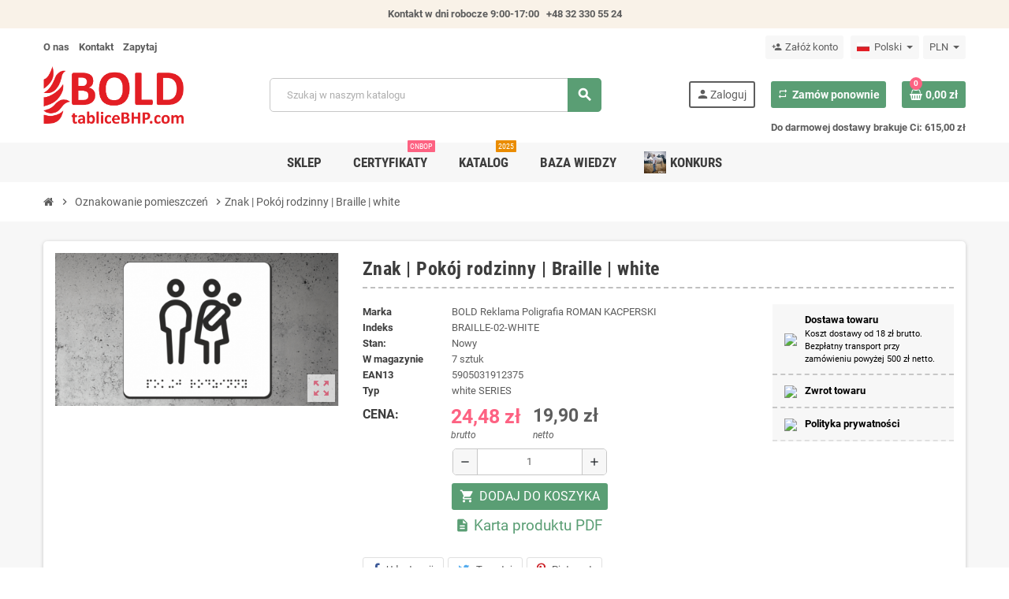

--- FILE ---
content_type: text/html; charset=utf-8
request_url: https://tablicebhp.com/pl/oznakowanie-pomieszczen/4377-p4377-znak-pokoj-rodzinny-braille-white-5905031912375.html
body_size: 30080
content:
<!doctype html>
<html lang="pl">
  <head>

    
      
  <meta charset="utf-8">
  <meta name="theme-color" content="#f9f2e8">


  <meta http-equiv="x-ua-compatible" content="ie=edge">



  <link rel="canonical" href="https://tablicebhp.com/pl/oznakowanie-pomieszczen/4377-p4377-znak-pokoj-rodzinny-braille-white-5905031912375.html">

  <title>Znak | pokój rodzinny | braille | white - TabliceBHP.com</title>
  <meta name="description" content="">
  <meta name="keywords" content="">
        <link rel="canonical" href="https://tablicebhp.com/pl/oznakowanie-pomieszczen/4377-p4377-znak-pokoj-rodzinny-braille-white-5905031912375.html">
  
  
                  <link rel="alternate" href="https://tablicebhp.com/pl/oznakowanie-pomieszczen/4377-p4377-znak-pokoj-rodzinny-braille-white-5905031912375.html" hreflang="pl">
              <link rel="alternate" href="https://tablicebhp.com/en/signage-of-public-rooms-/4377-p4377-znak-pokoj-rodzinny-braille-white-5905031912375.html" hreflang="en-us">
            



  <meta name="viewport" content="width=device-width, initial-scale=1, shrink-to-fit=no">



  <link rel="icon" type="image/vnd.microsoft.icon" href="https://tablicebhp.com/img/favicon.ico?1597149762">
  <link rel="shortcut icon" type="image/x-icon" href="https://tablicebhp.com/img/favicon.ico?1597149762">



    <link rel="stylesheet" href="https://secure.przelewy24.pl/skrypty/ecommerce_plugin.css.php" type="text/css" media="all">
  <link rel="stylesheet" href="https://tablicebhp.com/themes/ZOneTheme/assets/cache/theme-9c114e1125.css" type="text/css" media="all">




    <script type="text/javascript">
        var NPRO_AJAX_URL = {"ajax_url":"https:\/\/tablicebhp.com\/pl\/module\/newsletterpro\/ajax"};
        var NewsletterProAppStorage = {"ajax_url":"https:\/\/tablicebhp.com\/pl\/module\/newsletterpro\/ajax","config":{"CROSS_TYPE_CLASS":"np-icon-cross_5"}};
        var NewsletterProAppTranslate = {"global":[],"ajax":{"Oops, an error has occurred.":"Oops, an error has occurred.","Error: The AJAX response is not JSON type.":"Error: The AJAX response is not JSON type."},"popup":{"Oops, an error has occurred.":"Oops, an error has occurred.","close in %s seconds":"close in %s seconds"}};
        var NewsletterPro_Data = {"ajax_url":"https:\/\/tablicebhp.com\/pl\/module\/newsletterpro\/ajax","isPS17":true,"psVersion":"1.7","configuration":{"CROSS_TYPE_CLASS":"np-icon-cross_5"}};
        var SCCconfig = {"_meta":{"module":"Powered by SEIGI Cookie & Consent module https:\/\/seigi.eu\/","version":"2.6.0","generated":"2026-01-22 10:44:48"},"cmv2_cats":{"analytics_storage":"analytics","ad_storage":"targeting","ad_user_data":"targeting","ad_personalization":"targeting","functionality_storage":"necessary","personalization_storage":"person_site","security_storage":"necessary"},"cookie_name":"seigi_cookie","cookie_expiration":182,"cookie_allow_remove":true,"autoremove_before_consent":true,"remove_cookie_tables":false,"enable_interval":true,"cookie_save_dot_domain":true,"force_consent":false,"gui_options":{"consent_modal":{"layout":"cloud","position":"middle center","transition":"0"},"settings_modal":{"layout":"cmbox","position":"right","transition":"0"}},"languages":{"pl":{"consent_modal":{"title":"Zarz\u0105dzaj zgodami plik\u00f3w cookie","description":"U\u017cywamy plik\u00f3w cookies (ciasteczek), aby zapewni\u0107 bezpieczne i niezawodne dzia\u0142anie strony oraz jak najlepsze do\u015bwiadczenia z jej u\u017cytkowania, a tak\u017ce w celu personalizacji reklam i mierzenia ich skuteczno\u015bci. Wi\u0119cej informacji znajdziesz w naszej <a href=\"https:\/\/tablicebhp.com\/pl\/content\/2-polityka-prywatnosci\" class=\"cc-link\">polityce prywatno\u015bci<\/a>. Je\u015bli chcesz dostosowa\u0107 swoje zgody, kliknij '<button type=\"button\" data-cc=\"c-settings\" class=\"cc-link\">Pozw\u00f3l mi wybra\u0107<\/button>'.","buttons":[{"text":"Akceptuj","role":"accept_all","class":"c-bn c-btn-cta"},{"text":"Ustawienia","role":"","class":"c-bn"}],"primary_btn":{"text":"Zaakceptuj wszystko","role":"accept_all"}},"settings_modal":{"title":"<img src=\"https:\/\/tablicebhp.com\/img\/tablicebhpcom-logo-1592463891.jpg\" alt=\"Logo\" loading=\"lazy\" style=\"margin-left: -4px; margin-bottom: -5px; height: 35px\">","save_settings_btn":"Zapisz ustawienia","accept_all_btn":"Zaakceptuj wszystko","accept_all_btn_class":"c-btn-cta","reject_all_btn_class":"","save_settings_btn_class":"","close_btn_label":"Close","cookie_table_headers":[{"col1":"Cookie"},{"col2":"URL"},{"col3":"Exp."},{"col4":"Info"}],"blocks":[{"title":"U\u017cywanie ciasteczek","description":"U\u017cywamy plik\u00f3w cookies, aby zapewni\u0107 podstawowe funkcje witryny i ulepszy\u0107 korzystanie z niej, a tak\u017ce w celu personalizacji reklam i mierzenia ich skuteczno\u015bci. Mo\u017cesz wybra\u0107 dla ka\u017cdej kategorii opcj\u0119 w\u0142\u0105czenia\/wy\u0142\u0105czenia w dowolnym momencie. Aby uzyska\u0107 wi\u0119cej informacji na temat plik\u00f3w cookie i innych wra\u017cliwych danych, przeczytaj pe\u0142n\u0105 <a href=\"https:\/\/tablicebhp.com\/pl\/content\/2-polityka-prywatnosci\" class=\"cc-link\">polityk\u0119 prywatno\u015bci<\/a>"},{"title":"Zgoda na przechowywanie niezb\u0119dnych ciasteczek","description":"Przez zaznaczenie tej opcji akceptujesz przechowywanie danych i ciasteczek niezb\u0119dnych do prawid\u0142owego funkcjonowania strony. Te pliki cookie s\u0105 wymagane do zapewnienia podstawowych funkcji, takich jak bezpiecze\u0144stwo, zarz\u0105dzanie sieci\u0105 oraz dost\u0119pno\u015b\u0107 strony. Nie s\u0105 one u\u017cywane do \u015bledzenia Twojej aktywno\u015bci na stronie i nie wymagaj\u0105 Twojej zgody zgodnie z obowi\u0105zuj\u0105cymi przepisami","toggle":{"value":"necessary","enabled":true,"readonly":true},"cookie_table":[{"col1":"Prestashop-","col2":"tablicebhp.com","col3":"20d","col4":"To jest podstawowe ciasteczko Prestashop\/thirty bees, kt\u00f3re jest u\u017cywane do przechowywania informacji o twoim koszyku i stanie logowania.","is_regex":true},{"col1":"PHPSESSID","col2":"tablicebhp.com","col3":"2y","col4":"Jest to ciasteczko sesyjne u\u017cywane przez PHP do utrzymywania stanu sesji u\u017cytkownika na stronach internetowych. Pozwala serwerowi na rozpoznawanie powracaj\u0105cych u\u017cytkownik\u00f3w i zapewnia ci\u0105g\u0142o\u015b\u0107 dzia\u0142a\u0144, takich jak utrzymanie zalogowania czy zawarto\u015bci koszyka zakupowego.","is_regex":true},{"col1":"seigi_cookie","col2":"tablicebhp.com","col3":"365d","col4":"Plik cookie przechowuj\u0105cy informacje o Twoich zgodach","is_regex":true}]},{"title":"Wydajno\u015b\u0107 i analityka","description":"Zaznaczaj\u0105c t\u0119 opcj\u0119, wyra\u017casz zgod\u0119 na przechowywanie danych i ciasteczek s\u0142u\u017c\u0105cych do analizy Twoich zachowa\u0144 na naszej stronie. Pozwala to na zbieranie informacji o tym, jak korzystasz z naszej strony internetowej, w tym kt\u00f3re strony odwiedzasz najcz\u0119\u015bciej oraz jak poruszasz si\u0119 mi\u0119dzy sekcjami. Informacje te s\u0105 wykorzystywane do ulepszania strony i dostosowywania jej do potrzeb u\u017cytkownik\u00f3w","toggle":{"value":"analytics","enabled":false,"readonly":false},"cookie_table":[{"col1":"^_ga","col2":"google.com","col3":"2y","col4":"D\u0142ugoterminowy identyfikator u\u017cywany do identyfikacji unikalnych u\u017cytkownik\u00f3w","is_regex":true},{"col1":"_gid","col2":"google.com","col3":"1d","col4":"Kr\u00f3tkoterminowy identyfikator u\u017cywany do identyfikacji unikalnych u\u017cytkownik\u00f3w"},{"col1":"_fbc","col2":"facebook.com","col3":"2y","col4":"Przechowuje warto\u015b\u0107 parametru fbclid","is_regex":true},{"col1":"_fbp","col2":"facebook.com","col3":"90d","col4":"Unikalny identyfikator u\u017cytkownika","is_regex":true}]},{"title":"Personalizacja Reklam","description":"Ta opcja umo\u017cliwia przechowywanie plik\u00f3w cookie i danych w celu dostosowania reklam do Twoich zainteresowa\u0144, zar\u00f3wno na tej stronie, jak i poza ni\u0105. Umo\u017cliwia to zbieranie i analizowanie Twojego zachowania na stronie w celu dostarczania ukierunkowanych reklam, kt\u00f3re lepiej odpowiadaj\u0105 Twoim preferencjom oraz mierzenia skuteczno\u015bci tych reklam.","toggle":{"value":"targeting","enabled":false,"readonly":false},"cookie_table":[{"col1":"fr","col2":"facebook.com","col3":"90d","col4":"Facebook Remarketing","is_regex":true}]},{"title":"Personalizacja Strony","description":"Wybieraj\u0105c t\u0119 opcj\u0119, wyra\u017casz zgod\u0119 na u\u017cywanie plik\u00f3w cookie oraz danych do poprawy Twojego do\u015bwiadczenia na stronie poprzez personalizacj\u0119 tre\u015bci i funkcji na podstawie Twoich wzorc\u00f3w u\u017cytkowania i preferencji. Obejmuje to dostosowywanie uk\u0142ad\u00f3w, rekomendacje tre\u015bci oraz inne funkcjonalno\u015bci strony, aby nawigacja by\u0142a bardziej relewantna i anga\u017cuj\u0105ca.","toggle":{"value":"person_site","enabled":false,"readonly":false}},{"title":"Bezpiecze\u0144stwo","description":"Wybieraj\u0105c t\u0119 opcj\u0119, akceptujesz u\u017cywanie plik\u00f3w cookie i danych niezb\u0119dnych do zapewnienia bezpiecze\u0144stwa strony i ochrony przed dzia\u0142aniami oszuka\u0144czymi. Te pliki cookie pomagaj\u0105 w autentykacji u\u017cytkownik\u00f3w, zapobiegaj\u0105 nieautoryzowanemu dost\u0119powi do kont u\u017cytkownik\u00f3w i zapewniaj\u0105 integralno\u015b\u0107 strony.","toggle":{"value":"security","enabled":false,"readonly":false}}],"reject_all_btn":"Zaakceptuj wymagane"}}},"revision":2262130826};
        var cart_page_redirect_link = "\/\/tablicebhp.com\/pl\/koszyk?action=show";
        var cart_url = "https:\/\/tablicebhp.com\/pl\/koszyk";
        var cart_url_show = "https:\/\/tablicebhp.com\/pl\/koszyk?action=show";
        var giftIncart = 0;
        var gift_controller_url = "https:\/\/tablicebhp.com\/pl\/module\/mdgiftproduct\/FreeGiftproducts";
        var md_current_currency = "z\u0142";
        var md_gift_color = "#000000";
        var md_gift_layout = "standard";
        var md_hide_qty_count = 1;
        var md_text_gift = "Darmowy produkt";
        var msg_maximum_gift = "Nie mo\u017cesz doda\u0107 wi\u0119cej ni\u017c max_gift gift_s_, dostosuj swoje wybory";
        var not_available_msg = "Ten produkt nie jest ju\u017c dost\u0119pny w magazynie z tymi opcjami";
        var pddiscountsonthebasketvaluepro_ajax_url = "https:\/\/tablicebhp.com\/pl\/module\/pddiscountsonthebasketvaluepro\/ajax?secure_key=9395a7f851ca923c5cdba294e672aa55";
        var pdgetdatabyvatnumberpro_ajax_link = "https:\/\/tablicebhp.com\/pl\/module\/pdgetdatabyvatnumberpro\/ajax";
        var pdgetdatabyvatnumberpro_response_ok = "Dane zosta\u0142y pobrane";
        var pdgetdatabyvatnumberpro_secure_key = "873a8e37174ecc5831612a914df4dd7c";
        var presta_action = "Action";
        var presta_buy_again_str = "Buy Again";
        var presta_buyagain_auto_play = false;
        var presta_buyagain_infinity_loop = false;
        var presta_buyagain_speed = "500";
        var presta_process_url = "https:\/\/tablicebhp.com\/pl\/module\/prestabuyagain\/process";
        var prestashop = {"cart":{"products":[],"totals":{"total":{"type":"total","label":"Razem","amount":0,"value":"0,00\u00a0z\u0142"},"total_including_tax":{"type":"total","label":"Suma (brutto)","amount":0,"value":"0,00\u00a0z\u0142"},"total_excluding_tax":{"type":"total","label":"Suma (netto)","amount":0,"value":"0,00\u00a0z\u0142"}},"subtotals":{"products":{"type":"products","label":"Produkty","amount":0,"value":"0,00\u00a0z\u0142"},"discounts":null,"shipping":{"type":"shipping","label":"Wysy\u0142ka","amount":0,"value":""},"tax":null},"products_count":0,"summary_string":"0 sztuk","vouchers":{"allowed":1,"added":[]},"discounts":[],"minimalPurchase":0,"minimalPurchaseRequired":""},"currency":{"id":1,"name":"Z\u0142oty polski","iso_code":"PLN","iso_code_num":"985","sign":"z\u0142"},"customer":{"lastname":null,"firstname":null,"email":null,"birthday":null,"newsletter":null,"newsletter_date_add":null,"optin":null,"website":null,"company":null,"siret":null,"ape":null,"is_logged":false,"gender":{"type":null,"name":null},"addresses":[]},"language":{"name":"Polski (Polish)","iso_code":"pl","locale":"pl-PL","language_code":"pl","is_rtl":"0","date_format_lite":"Y-m-d","date_format_full":"Y-m-d H:i:s","id":1},"page":{"title":"","canonical":"https:\/\/tablicebhp.com\/pl\/oznakowanie-pomieszczen\/4377-p4377-znak-pokoj-rodzinny-braille-white-5905031912375.html","meta":{"title":"Znak | Pok\u00f3j rodzinny | Braille | white","description":"","keywords":"","robots":"index"},"page_name":"product","body_classes":{"lang-pl":true,"lang-rtl":false,"country-PL":true,"currency-PLN":true,"layout-full-width":true,"page-product":true,"tax-display-enabled":true,"product-id-4377":true,"product-Znak | Pok\u00f3j rodzinny | Braille | white":true,"product-id-category-11":true,"product-id-manufacturer-3":true,"product-id-supplier-":true,"product-available-for-order":true},"admin_notifications":[]},"shop":{"name":"tabliceBHP.com","logo":"https:\/\/tablicebhp.com\/img\/tablicebhpcom-logo-1592463891.jpg","stores_icon":"https:\/\/tablicebhp.com\/img\/logo_stores.png","favicon":"https:\/\/tablicebhp.com\/img\/favicon.ico"},"urls":{"base_url":"https:\/\/tablicebhp.com\/","current_url":"https:\/\/tablicebhp.com\/pl\/oznakowanie-pomieszczen\/4377-p4377-znak-pokoj-rodzinny-braille-white-5905031912375.html","shop_domain_url":"https:\/\/tablicebhp.com","img_ps_url":"https:\/\/tablicebhp.com\/img\/","img_cat_url":"https:\/\/tablicebhp.com\/img\/c\/","img_lang_url":"https:\/\/tablicebhp.com\/img\/l\/","img_prod_url":"https:\/\/tablicebhp.com\/img\/p\/","img_manu_url":"https:\/\/tablicebhp.com\/img\/m\/","img_sup_url":"https:\/\/tablicebhp.com\/img\/su\/","img_ship_url":"https:\/\/tablicebhp.com\/img\/s\/","img_store_url":"https:\/\/tablicebhp.com\/img\/st\/","img_col_url":"https:\/\/tablicebhp.com\/img\/co\/","img_url":"https:\/\/tablicebhp.com\/themes\/ZOneTheme\/assets\/img\/","css_url":"https:\/\/tablicebhp.com\/themes\/ZOneTheme\/assets\/css\/","js_url":"https:\/\/tablicebhp.com\/themes\/ZOneTheme\/assets\/js\/","pic_url":"https:\/\/tablicebhp.com\/upload\/","pages":{"address":"https:\/\/tablicebhp.com\/pl\/adres","addresses":"https:\/\/tablicebhp.com\/pl\/adresy","authentication":"https:\/\/tablicebhp.com\/pl\/logowanie","cart":"https:\/\/tablicebhp.com\/pl\/koszyk","category":"https:\/\/tablicebhp.com\/pl\/index.php?controller=category","cms":"https:\/\/tablicebhp.com\/pl\/index.php?controller=cms","contact":"https:\/\/tablicebhp.com\/pl\/kontakt-form","discount":"https:\/\/tablicebhp.com\/pl\/rabaty","guest_tracking":"https:\/\/tablicebhp.com\/pl\/sledzenie-zamowien-gosci","history":"https:\/\/tablicebhp.com\/pl\/historia-zamowien","identity":"https:\/\/tablicebhp.com\/pl\/dane-osobiste","index":"https:\/\/tablicebhp.com\/pl\/","my_account":"https:\/\/tablicebhp.com\/pl\/moje-konto","order_confirmation":"https:\/\/tablicebhp.com\/pl\/potwierdzenie-zamowienia","order_detail":"https:\/\/tablicebhp.com\/pl\/index.php?controller=order-detail","order_follow":"https:\/\/tablicebhp.com\/pl\/sledzenie-zamowienia","order":"https:\/\/tablicebhp.com\/pl\/zam\u00f3wienie","order_return":"https:\/\/tablicebhp.com\/pl\/index.php?controller=order-return","order_slip":"https:\/\/tablicebhp.com\/pl\/potwierdzenie-zwrotu","pagenotfound":"https:\/\/tablicebhp.com\/pl\/nie-znaleziono-strony","password":"https:\/\/tablicebhp.com\/pl\/odzyskiwanie-hasla","pdf_invoice":"https:\/\/tablicebhp.com\/pl\/index.php?controller=pdf-invoice","pdf_order_return":"https:\/\/tablicebhp.com\/pl\/index.php?controller=pdf-order-return","pdf_order_slip":"https:\/\/tablicebhp.com\/pl\/index.php?controller=pdf-order-slip","prices_drop":"https:\/\/tablicebhp.com\/pl\/promocje","product":"https:\/\/tablicebhp.com\/pl\/index.php?controller=product","search":"https:\/\/tablicebhp.com\/pl\/szukaj","sitemap":"https:\/\/tablicebhp.com\/pl\/Mapa strony","stores":"https:\/\/tablicebhp.com\/pl\/nasze-sklepy","supplier":"https:\/\/tablicebhp.com\/pl\/dostawcy","register":"https:\/\/tablicebhp.com\/pl\/logowanie?create_account=1","order_login":"https:\/\/tablicebhp.com\/pl\/zam\u00f3wienie?login=1"},"alternative_langs":{"pl":"https:\/\/tablicebhp.com\/pl\/oznakowanie-pomieszczen\/4377-p4377-znak-pokoj-rodzinny-braille-white-5905031912375.html","en-us":"https:\/\/tablicebhp.com\/en\/signage-of-public-rooms-\/4377-p4377-znak-pokoj-rodzinny-braille-white-5905031912375.html"},"theme_assets":"\/themes\/ZOneTheme\/assets\/","actions":{"logout":"https:\/\/tablicebhp.com\/pl\/?mylogout="},"no_picture_image":{"bySize":{"cart_default":{"url":"https:\/\/tablicebhp.com\/img\/p\/pl-default-cart_default.jpg","width":90,"height":49},"small_default":{"url":"https:\/\/tablicebhp.com\/img\/p\/pl-default-small_default.jpg","width":90,"height":49},"home_default":{"url":"https:\/\/tablicebhp.com\/img\/p\/pl-default-home_default.jpg","width":278,"height":150},"medium_default":{"url":"https:\/\/tablicebhp.com\/img\/p\/pl-default-medium_default.jpg","width":455,"height":245},"large_default":{"url":"https:\/\/tablicebhp.com\/img\/p\/pl-default-large_default.jpg","width":742,"height":400}},"small":{"url":"https:\/\/tablicebhp.com\/img\/p\/pl-default-cart_default.jpg","width":90,"height":49},"medium":{"url":"https:\/\/tablicebhp.com\/img\/p\/pl-default-home_default.jpg","width":278,"height":150},"large":{"url":"https:\/\/tablicebhp.com\/img\/p\/pl-default-large_default.jpg","width":742,"height":400},"legend":""}},"configuration":{"display_taxes_label":true,"display_prices_tax_incl":true,"is_catalog":false,"show_prices":true,"opt_in":{"partner":false},"quantity_discount":{"type":"price","label":"Cena jednostkowa"},"voucher_enabled":1,"return_enabled":1},"field_required":[],"breadcrumb":{"links":[{"title":"Strona g\u0142\u00f3wna","url":"https:\/\/tablicebhp.com\/pl\/"},{"title":"Oznakowanie pomieszcze\u0144","url":"https:\/\/tablicebhp.com\/pl\/11-oznakowanie-pomieszczen"},{"title":"Znak | Pok\u00f3j rodzinny | Braille | white","url":"https:\/\/tablicebhp.com\/pl\/oznakowanie-pomieszczen\/4377-p4377-znak-pokoj-rodzinny-braille-white-5905031912375.html"}],"count":3},"link":{"protocol_link":"https:\/\/","protocol_content":"https:\/\/"},"time":1769078445,"static_token":"a2f7d44964e371cc4f4f97d2bfc4ef78","token":"2218e8d01d63d55233dc9aec1be991c6","debug":false,"modules":{"zonethememanager":{"progress_bar":0,"boxed_layout":false,"lazy_loading":true,"sidebar_cart":1,"sidebar_navigation":1,"product_countdown":1,"svg_logo":false,"svg_width":"150px","sticky_menu":1,"sticky_mobile":0,"mobile_menu_type":"megamenu","product_quickview":1,"product_addtocart":1,"product_grid_columns":4,"logo_image":{"url":"https:\/\/tablicebhp.com\/img\/tablicebhpcom-logo-1592463891.jpg","width":2364,"height":972},"body_classes":"no-customer-address","is_mobile":false,"product_grid_desc":"","product_grid_available":0,"product_grid_colors":0,"cat_image":1,"cat_description":1,"cat_expand_desc":1,"cat_subcategories":1,"cat_default_view":"grid","product_info_layout":"tabs","product_addtocart_layout":"inline","product_actions_position":false,"product_image_zoom":1,"product_attributes_layout":"swatches","checkout_login_first":1,"ps_legalcompliance_spl":false,"enabled_pm_advancedsearch4":false,"psDimensionUnit":"cm"}}};
        var psemailsubscription_subscription = "https:\/\/tablicebhp.com\/pl\/module\/ps_emailsubscription\/subscription";
        var psr_icon_color = "#F19D76";
        var secureKey = "614cc38a7ea64e7c390db68dae5d5ae6";
        var stquickbuy = {"image_selector":".product-thumbnail img","miniature_selector":".js-product-miniature","price_selector":".product-price-and-shipping .price","old_price_selector":".product-price-and-shipping .regular-price","netto_price_selector":".product-price-and-shipping .price-tax-excl","url":"https:\/\/tablicebhp.com\/pl\/module\/stquickbuy\/default?action=huan","image_types":["large_default","medium_default","home_default","cart_default","small_default"],"st_theme_17":false};
        var stquickbuy_maximum_already_message = "You already have the maximum quantity available for this product.";
        var tf_process_path = "https:\/\/tablicebhp.com\/pl\/module\/prestabuyagain\/process";
        var tf_shopping_ajax = "https:\/\/tablicebhp.com\/pl\/module\/ps_shoppingcart\/ajax";
        var token = "a2f7d44964e371cc4f4f97d2bfc4ef78";
        var varGetFinalDateController = "https:\/\/tablicebhp.com\/pl\/module\/zonethememanager\/getFinalDate";
        var varGetFinalDateMiniatureController = "https:\/\/tablicebhp.com\/pl\/module\/zonethememanager\/getFinalDateMiniature";
        var varPSAjaxCart = 1;
        var varProductCommentGradeController = "https:\/\/tablicebhp.com\/pl\/module\/zonethememanager\/CommentGrade";
        var warningmsg = "Please select at least one combination to add product into cart";
      </script>





  <style>
    .st_quick_buy_container .radio-label{background-color:#f7f7f7;}.qb-glyph{ display: none; }#products .variant-links, .featured-products .variant-links, .product-accessories .variant-links, .product-miniature .variant-links{display:none;}#products .thumbnail-container, .featured-products .thumbnail-container, .product-accessories .thumbnail-container, .product-miniature .thumbnail-container{height: 368px;}#products .product-description, .featured-products .product-description, .product-accessories .product-description, .product-miniature .product-description{height: 120px;}#products .thumbnail-container:focus .highlighted-informations, #products .thumbnail-container:hover .highlighted-informations, .featured-products .thumbnail-container:focus .highlighted-informations, .featured-products .thumbnail-container:hover .highlighted-informations, .product-accessories .thumbnail-container:focus .highlighted-informations, .product-accessories .thumbnail-container:hover .highlighted-informations, .product-miniature .thumbnail-container:focus .highlighted-informations, .product-miniature .thumbnail-container:hover .highlighted-informations{bottom: 140px;}
</style>
<style>
    a.st_paa_pro{color:#3d3d3d;}a.st_paa_pro:hover, a.st_paa_pro.st_paa_pro_active{color:#fd6282;}a.st_paa_pro{background-color:#f7f7f7;}a.st_paa_pro:hover, a.st_paa_pro.st_paa_pro_active{background-color:#ffffff;}a.st_paa_pro{border-color:#e0e0e0;}a.st_paa_pro:hover, a.st_paa_pro.st_paa_pro_active{border-color:#e0e0e0;}a.st_paa_pro{height:49px;}
</style>
<script type="text/javascript" data-keepinline="true" >
 // SEIGI Cookie & Consent Custom Consent 
 window.dataLayer = window.dataLayer || []; function gtag() { window.dataLayer.push(arguments); } gtag('consent','default', {"ad_storage":"denied","analytics_storage":"denied","functionality_storage":"denied","personalization_storage":"denied","security_storage":"denied","ad_personalization":"denied","ad_user_data":"denied","wait_for_update":700}); gtag('set', 'allow_ad_personalization_signals', false); /* */ function executeSeigiCookiegtag (event){ gtag('consent', 'update', {  'analytics_storage': event.detail.cookie.categories.includes(SCCconfig.cmv2_cats.analytics_storage) ? 'granted' : 'denied',  'ad_storage': event.detail.cookie.categories.includes(SCCconfig.cmv2_cats.ad_storage) ? 'granted' : 'denied',  'ad_user_data': event.detail.cookie.categories.includes(SCCconfig.cmv2_cats.ad_user_data) ? 'granted' : 'denied',  'ad_personalization': event.detail.cookie.categories.includes(SCCconfig.cmv2_cats.ad_personalization) ? 'granted' : 'denied',  'functionality_storage': event.detail.cookie.categories.includes(SCCconfig.cmv2_cats.functionality_storage) ? 'granted' : 'denied',  'personalization_storage': event.detail.cookie.categories.includes(SCCconfig.cmv2_cats.personalization_storage) ? 'granted' : 'denied',  'security_storage': event.detail.cookie.categories.includes(SCCconfig.cmv2_cats.security_storage) ? 'granted' : 'denied', }); gtag('set', 'ads_data_redaction', event.detail.cookie.categories.includes('analytics')); gtag('set', 'allow_ad_personalization_signals', event.detail.cookie.categories.includes('targeting')); } document.addEventListener('SeigiCookieEventOnLoadAccepted', executeSeigiCookiegtag); document.addEventListener('SeigiCookieEventOnChange', executeSeigiCookiegtag);</script><style>
:root {
  --scc-popup-width: 24.2em;
  --scc-color: #4c8662;
  --scc-color-hov: #4c8662;
  --scc-b1-order: 1;
  --scc-b2-order: 2;
  --scc-b3-order: 3;
}
</style>

            <script id="js-rcpgtm-config" type="application/json">{"bing":{"tracking_id":"","feed":{"id_product_prefix":"","id_product_source_key":"id_product","id_variant_prefix":"","id_variant_source_key":"id_attribute"}},"context":{"browser":{"device_type":1},"localization":{"id_country":14,"country_code":"PL","id_currency":1,"currency_code":"PLN","id_lang":1,"lang_code":"pl"},"page":{"controller_name":"product","products_per_page":24,"category":[],"search_term":""},"shop":{"id_shop":1,"shop_name":"tabliceBHP.com","base_dir":"https:\/\/tablicebhp.com\/"},"tracking_module":{"module_name":"rcpgtagmanager","module_version":"4.4.6","checkout_module":{"module":"default","controller":"order"},"service_version":"1","token":"45ce70986fe7e476d526633286d3220b"},"user":[]},"criteo":{"tracking_id":"","feed":{"id_product_prefix":"","id_product_source_key":"id_product","id_variant_prefix":"","id_variant_source_key":"id_attribute"}},"facebook":{"tracking_id":"","feed":{"id_product_prefix":"","id_product_source_key":"id_product","id_variant_prefix":"","id_variant_source_key":"id_attribute"}},"ga4":{"tracking_id":"G-24QC0YG1KT","server_container_url":"","is_url_passthrough":false,"is_data_import":true},"gads":{"tracking_id":"976792209","merchant_id":"102456173","conversion_labels":{"create_account":"s6VzCIv99uAYEJHV4tED","product_view":"5z53CI799uAYEJHV4tED","add_to_cart":"q5qfCJH99uAYEJHV4tED","begin_checkout":"j_2jCJT99uAYEJHV4tED","purchase":""},"is_custom_remarketing":false},"gtm":{"tracking_id":"GTM-T5TCX7P","is_internal_traffic":false,"script_url":"https:\/\/www.googletagmanager.com\/gtm.js","data_layer_name":"dataLayer","id_parameter":"id","override_tracking_id":""},"google_feed":{"id_product_prefix":"","id_product_source_key":"id_product","id_variant_prefix":"_","id_variant_source_key":"id_attribute"},"kelkoo":{"tracking_list":[],"feed":{"id_product_prefix":"","id_product_source_key":"id_product","id_variant_prefix":"","id_variant_source_key":"id_attribute"}},"pinterest":{"tracking_id":"","feed":{"id_product_prefix":"","id_product_source_key":"id_product","id_variant_prefix":"","id_variant_source_key":"id_attribute"}},"tiktok":{"tracking_id":"","feed":{"id_product_prefix":"","id_product_source_key":"id_product","id_variant_prefix":"","id_variant_source_key":"id_attribute"}},"twitter":{"tracking_id":"","events":{"add_to_cart_id":"","payment_info_id":"","checkout_initiated_id":"","product_view_id":"","lead_id":"","purchase_id":"","search_id":""},"feed":{"id_product_prefix":"","id_product_source_key":"id_product","id_variant_prefix":"","id_variant_source_key":"id_attribute"}}}</script>

        <script type="text/javascript" data-keepinline="true" data-cfasync="false">
            
            const rcpgtm_config = document.getElementById('js-rcpgtm-config') ?
                JSON.parse(document.getElementById('js-rcpgtm-config').textContent) :
                {}
            ;

            if (typeof rcpgtm_config === 'object' && rcpgtm_config.gtm?.tracking_id && rcpgtm_config.context?.browser) {
                rcpgtm_config.context.browser.user_agent = navigator.userAgent;
                rcpgtm_config.context.browser.navigator_lang = navigator.language || navigator.userLanguage;
                rcpgtm_config.context.browser.fingerprint = JSON.parse(window.localStorage.getItem('RCFingerprint'))?.value || window.crypto.randomUUID();
                rcpgtm_config.context.page.fingerprint = window.crypto.randomUUID();
                document.getElementById('js-rcpgtm-config').textContent = JSON.stringify(rcpgtm_config);

                window[rcpgtm_config.gtm.data_layer_name] = window[rcpgtm_config.gtm.data_layer_name] || [];

                const data_init = {
                    config: (({ gtm, context, ...rest }) => rest)(rcpgtm_config),
                    context: {
                        browser: {
                            ...rcpgtm_config.context.browser,
                            is_internal_traffic: rcpgtm_config.gtm.is_internal_traffic
                        },
                        page: (({ products_per_page, ...rest }) => rest)(rcpgtm_config.context.page),
                        localization: rcpgtm_config.context.localization,
                        shop: rcpgtm_config.context.shop,
                        user: rcpgtm_config.context.user,
                    },
                };

                window[rcpgtm_config.gtm.data_layer_name].push(data_init);

                (function(w,d,s,l,u,p,i){
                    w[l]=w[l]||[];w[l].push({'gtm.start': new Date().getTime(),event:'gtm.js'});
                    var f=d.getElementsByTagName(s)[0],j=d.createElement(s),dl=l!='dataLayer'?'&l='+l:'';
                    j.async=true;
                    j.src=u+'?'+p+'='+i+dl;
                    f.parentNode.insertBefore(j,f);
                })(window, document, 'script', rcpgtm_config.gtm.data_layer_name, rcpgtm_config.gtm.script_url, rcpgtm_config.gtm.id_parameter, rcpgtm_config.gtm.override_tracking_id || rcpgtm_config.gtm.tracking_id);
            }
            
        </script>
    
<!-- emarketing start -->










<!-- emarketing end -->

<style type="text/css">#header .header-logo .logo {
  max-height: 73px;
}</style>
<script> var cartConditionsUrl='https://tablicebhp.com/pl/koszyk?ajax=1&getCartConditions=1'; </script>	<script type="text/javascript">

	/**
* Since 2013 Ovidiu Cimpean
*
* Ovidiu Cimpean - Newsletter Pro © All rights reserved.
*
* DISCLAIMER
*
* Do not edit, modify or copy this file.
* If you wish to customize it, contact us at addons4prestashop@gmail.com.
*
* @author    Ovidiu Cimpean <addons4prestashop@gmail.com>
* @copyright Since 2013 Ovidiu Cimpean
* @license   Do not edit, modify or copy this file
* @version   Release: 4
*/

NewsletterPro_Ready = ({
	init: function() {
		this.callbacks = [];
		return this;
	},

	load: function(callback) {
		this.callbacks.push(callback);
	},

	dispatch: function(box) {
		for (var i = 0; i < this.callbacks.length; i++) {
			this.callbacks[i](box);
		}
	}
}.init());
	</script><style type="text/css">#usefull_link_block li.x13producttopdf {background:url(/themes/ZOneTheme//img/icon/pdf.gif) no-repeat;padding-left:20px;}</style>





<script type="application/ld+json">
{
	"@context": "http://schema.org",
	"@type": "Store",
	"address": {
		"@type": "PostalAddress",
		"addressLocality": "Gliwice",
		"streetAddress": "Józefa Sowińskiego 11",
		"postalCode": "44-100",
		"addressRegion": "śląskie"
	},
	"name": "TabliceBHP.com",
	"email": "sklep@tablicebhp.com",
	"telephone": "508130193",
	"vatID": "6310014519",
	"image": "https://tablicebhp.com/img/tablicebhpcom-logo-1592463891.jpg"
}
</script>

    
  <meta property="og:type" content="product">
  <meta property="og:url" content="https://tablicebhp.com/pl/oznakowanie-pomieszczen/4377-p4377-znak-pokoj-rodzinny-braille-white-5905031912375.html">
  <meta property="og:title" content="Znak | Pokój rodzinny | Braille | white">
  <meta property="og:site_name" content="tabliceBHP.com">
  <meta property="og:description" content="">
  <meta property="og:image" content="https://tablicebhp.com/12039-large_default/p4377-znak-pokoj-rodzinny-braille-white.jpg">
      <meta property="product:pretax_price:amount" content="19.9">
    <meta property="product:pretax_price:currency" content="PLN">
    <meta property="product:price:amount" content="24.48">
    <meta property="product:price:currency" content="PLN">
        <meta property="product:weight:value" content="29.000000">
    <meta property="product:weight:units" content="kg">
  

  </head>

  <body id="product" class="lang-pl country-pl currency-pln layout-full-width page-product tax-display-enabled product-id-4377 product-znak-pokoj-rodzinny-braille-white product-id-category-11 product-id-manufacturer-3 product-id-supplier- product-available-for-order no-customer-address  st-wrapper ">


    
      
    

    
        <div class="st-menu st-effect-left" data-st-menu>
    <div class="st-menu-close d-flex" data-close-st-menu><i class="material-icons">close</i></div>
    <div class="st-menu-title h4">
      Menu
    </div>

          <div class="js-sidebar-category-tree sidebar-menu" data-categorytree-controller="https://tablicebhp.com/pl/module/zonethememanager/categoryTree">
  <div class="waiting-load-categories"></div>
</div>

    
    <div id="js-header-phone-sidebar" class="sidebar-header-phone js-hidden"></div>
    <div id="js-account-sidebar" class="sidebar-account text-center user-info js-hidden"></div>
    <div id="js-language-sidebar" class="sidebar-language js-hidden"></div>
    <div id="js-left-currency-sidebar" class="sidebar-currency js-hidden"></div>
  </div>
    

    <main id="page" class="st-pusher ">

      
              

      <header id="header">
        
          
  <!-- desktop header -->
  <div class="desktop-header-version">

    
      <div class="header-banner clearfix">
        <div class="header-event-banner" >
  <div class="container">
    <div class="header-event-banner-wrapper">
      <p style="text-align: center;"><strong>Kontakt w dni robocze 9:00-17:00  </strong><strong> +48 32 330 55 24</strong></p>
    </div>
  </div>
</div>


      </div>
    

<div class="mobile-links-wrapper"><div class="container"><div class="mobile-links"><div id="custom-text">
  <div class="dropdown js-dropdown">
<div class="desktop-dropdown"><button class="btn-unstyle dropdown-current expand-more" data-toggle="dropdown" data-offset="0,2px" aria-haspopup="true" aria-expanded="false"> Certyfikaty </button>
<div class="dropdown-menu certyfikaty-mobile"><span class="dropdown-subtitle">ŚWIADECTWA DOPUSZCZENIA</span>
<ul>
<li><a href="https://tablicebhp.com/img/cms/Certyfikaty/Swiadectwo_dopuszczenia_BOLD_Znaki_Ewakuacja_3865_2019.pdf" class="dropdown-item" target="_blank">Znaki ewakuacyjne - 3865/2019</a></li>
<li><a href="https://tablicebhp.com/img/cms/Certyfikaty/Swiadectwo_dopuszczenia_BOLD_Znaki_Ewakuacja_2018_WYJSCIE.pdf" class="dropdown-item" target="_blank">Znaki ewakuacyjne - 31985/2014</a></li>
<li><a href="https://tablicebhp.com/img/cms/Certyfikaty/Swiadectwo_dopuszczenia_BOLD_Znaki_Ochrona_PPOZ_3864_2019.pdf" class="dropdown-item" target="_blank">Znaki PPOŻ - 3864/2019</a></li>
<li><a href="https://tablicebhp.com/img/cms/Certyfikaty/Swiadectwo_dopuszczenia_BOLD_Znaki_Ochrona_PPOZ_2018.pdf" class="dropdown-item" target="_blank">Znaki PPOŻ - 1984/2014</a></li>
</ul>
<span class="dropdown-subtitle">BADANIA FOTOLUMINESCENCJI</span>
<ul>
<li><a href="https://tablicebhp.com/img/cms/Certyfikaty/Bold_LunaCLASSIC.pdf" class="dropdown-item" target="_blank">LunaCLASSIC®</a></li>
<li><a href="https://tablicebhp.com/img/cms/Certyfikaty/Bold_Luna_SuperGLOW.pdf" class="dropdown-item" target="_blank">LunaSuperGLOW®</a></li>
<li><a href="https://tablicebhp.com/img/cms/Certyfikaty/LunaGLOSSY_Swiadectwo_GUM_zanik_fotoluminescencji.pdf" class="dropdown-item" target="_blank">LunaGLOSSY®</a></li>
<li><a href="https://tablicebhp.com/img/cms/Certyfikaty/LunaMAT_Swiadectwo_GUM_zanik_fotoluminescencji.pdf" class="dropdown-item" target="_blank">LunaMAT®</a></li>
<li><a href="https://tablicebhp.com/img/cms/Certyfikaty/Sign4FLOOR_Swiadectwo_GUM_zanik_fotoluminescencji.pdf" class="dropdown-item" target="_blank">Sign4FLOOR®</a></li>
</ul>
<span class="dropdown-subtitle">SKLEJKA | KLASA PALNOŚCI</span>
<ul>
<li><a href="https://tablicebhp.com/img/cms/Certyfikaty/SKLEJKA_Certyfikat_stalosci_wlasciwosci_uzytkowych_B_s1_d0_0763-CPR-6058_pl.pdf" class="dropdown-item" target="_blank">SKLEJKA – Certyfikat stałości właściwości użytkowych (PL)</a></li>
<li><a href="https://tablicebhp.com/img/cms/Certyfikaty/PLYWOOD_Certificate_of_constancy_of_Performance_B_s1_d0_0763-CPR-6058_engl.pdf" class="dropdown-item" target="_blank">PLYWOOD – Certificate of constancy of performance (EN)</a></li>
</ul>
<span class="dropdown-subtitle">DIN 51130 / BGR181</span>
<ul>
<li><a href="https://tablicebhp.com/img/cms/Certyfikaty/Sign4FLOOR_certificate_8667-17.pdf" class="dropdown-item" target="_blank">Sign4FLOOR® - test antypoślizgowy</a></li>
</ul>
</div>
</div>
</div>
<div class="dropdown js-dropdown">
<div class="desktop-dropdown"><a href="https://view.publitas.com/bold-reklama-poligrafia-romk_mywmmq4/katalog_2021_www" class="link-not-green" target="_blank"><button class="btn-unstyle dropdown-current expand-more"> Katalog </button> </a></div>
</div>
<div class="dropdown js-dropdown">
<div class="desktop-dropdown"><button class="btn-unstyle dropdown-current expand-more" data-toggle="dropdown" data-offset="0,2px" aria-haspopup="true" aria-expanded="false"> Baza wiedzy </button>
<div class="dropdown-menu baza-wiedzy-mobile"><span class="dropdown-subtitle"><a href="https://tablicebhp.com/pl/content/12-baza-wiedzy" class="link-not-green" target="_blank">BAZA WIEDZY</a></span>
<ul>
<li><a href="https://tablicebhp.com/pl/content/13-wymagania-stawiane-wlascicielom-budynkow" class="dropdown-item" target="_blank">Wymagania stawiane właścicielom budynków</a></li>
<li><a href="https://tablicebhp.com/pl/content/20-gasnice" class="dropdown-item" target="_blank">Typy gaśnic</a></li>
<li><a href="https://tablicebhp.com/pl/content/19-instrukcja-bezpieczenstwa-pozarowego" class="dropdown-item" target="_blank">Instrukcja bezpieczeństwa pożarowego</a></li>
<li><a href="https://tablicebhp.com/pl/content/14-oswietlenie-awaryjne-podstawa-prawna" class="dropdown-item" target="_blank">Oświetlenie awaryjne</a></li>
<li><a href="https://tablicebhp.com/pl/content/15--normy-dotyczace-oznakowania-ktore-normy-sa-aktualnef" class="dropdown-item" target="_blank">Normy dotyczące oznakowania</a></li>
<li><a href="https://tablicebhp.com/pl/" class="dropdown-item" target="_blank">Certyfikacja znaków bezpieczeństwa</a></li>
<li><a href="https://tablicebhp.com/pl/content/16-jak-prawidlowo-dobrac-wielkosc-znakow-ewakuacyjnych" class="dropdown-item" target="_blank">Jak prawidłowo dobrać wielość znaków ewakuacyjnych?</a></li>
<li><a href="https://tablicebhp.com/pl/content/17-fotoluminescencja-klasy-fotoluminescencji" class="dropdown-item" target="_blank">Klasy fotoluminescencji znaków ewakuacyjnych</a></li>
<li><a href="https://tablicebhp.com/pl/content/21-tablice-orientacyjne" class="dropdown-item" target="_blank">Tablice orientacyjne dla sieci wodociągowych, gazowniczych i ciepłowniczych</a></li>
<li><a href="https://tablicebhp.com/pl/content/18-konwencja-o-prawach-osob-niepelnosprawnych" class="dropdown-item" target="_blank">Konwencja o prawach osób niepełnosprawnych</a></li>
</ul>
</div>
</div>
</div>
</div>
</div></div></div>

    
      <div class="header-nav clearfix">
        <div class="container">

          <div class="header-nav-wrapper d-flex align-items-center justify-content-between">
            <div class="left-nav d-flex">
              <div class="header-phone js-header-phone-source">
	<ul>
<li class="d-none-desktop"><strong><a href="https://tablicebhp.com/pl/2-kategorie-produktow">Sklep</a></strong></li>
<li><strong><a href="https://tablicebhp.com/pl/content/10-o-nas" target="_blank" rel="noopener">O nas</a></strong></li>
<li><strong><a href="https://tablicebhp.com/pl/content/4-kontakt">Kontakt</a></strong></li>
<li><strong><a href="https://tablicebhp.com/pl/kontakt-form">Zapytaj</a></strong></li>
</ul>
</div>

            </div>
            <div class="right-nav d-flex">
              <div class="zaloz-konto"><a href="/logowanie?create_account=1"><i class="material-icons">person_add</i> <span>Załóż konto</span> </a></div>              <div class="language-selector-wrapper">
  <div class="language-selector dropdown js-dropdown">
    <div class="desktop-dropdown">
      <span id="language-selector-label" class="hidden-md-up">Język:</span>
      <button class="btn-unstyle dropdown-current expand-more" data-toggle="dropdown" data-offset="0,2px" aria-haspopup="true" aria-expanded="false" aria-label="Lista rozwijana języków">
        <span><img src="https://tablicebhp.com/img/l/1.jpg" alt="Polski" width="16" height="11"></span>
        <span class="s-lang-name">&nbsp;&nbsp;Polski</span>
        <span class="dropdown-icon"><span class="expand-icon"></span></span>
      </button>
      <div class="dropdown-menu js-language-source" aria-labelledby="language-selector-label">
        <ul class="language-list">
                      <li  class="current" >
              <a href="https://tablicebhp.com/pl/oznakowanie-pomieszczen/4377-p4377-znak-pokoj-rodzinny-braille-white-5905031912375.html" title="Polski (Polish)" class="dropdown-item" data-iso-code="pl">
                <span class="l-name">
                  <span><img src="https://tablicebhp.com/img/l/1.jpg" alt="Polski" width="16" height="11"></span>
                  <span>&nbsp;&nbsp;Polski</span>
                </span>
                <span class="l-code">pl</span>
              </a>
            </li>
                      <li >
              <a href="https://tablicebhp.com/en/signage-of-public-rooms-/4377-p4377-znak-pokoj-rodzinny-braille-white-5905031912375.html" title="English (English)" class="dropdown-item" data-iso-code="en">
                <span class="l-name">
                  <span><img src="https://tablicebhp.com/img/l/2.jpg" alt="English" width="16" height="11"></span>
                  <span>&nbsp;&nbsp;English</span>
                </span>
                <span class="l-code">en</span>
              </a>
            </li>
                  </ul>
      </div>
    </div>
  </div>
</div>
<div class="currency-selector-wrapper">
  <div class="currency-selector dropdown js-dropdown">
    <div class="desktop-dropdown">
      <span id="currency-selector-label">Waluta:</span>
      <button class="btn-unstyle dropdown-current expand-more" data-toggle="dropdown" data-offset="0,2px" aria-haspopup="true" aria-expanded="false" aria-label="Lista rozwijana walut">
        <span>PLN</span>
        <span class="dropdown-icon"><span class="expand-icon"></span></span>
      </button>
      <div class="dropdown-menu js-currency-source" aria-labelledby="currency-selector-label">
        <ul class="currency-list">
                      <li >
              <a title="Euro" rel="nofollow" href="https://tablicebhp.com/pl/oznakowanie-pomieszczen/4377-p4377-znak-pokoj-rodzinny-braille-white-5905031912375.html?SubmitCurrency=1&amp;id_currency=2" class="dropdown-item">
                EUR <span class="c-sign">€</span>
              </a>
            </li>
                      <li  class="current" >
              <a title="Złoty polski" rel="nofollow" href="https://tablicebhp.com/pl/oznakowanie-pomieszczen/4377-p4377-znak-pokoj-rodzinny-braille-white-5905031912375.html?SubmitCurrency=1&amp;id_currency=1" class="dropdown-item">
                PLN <span class="c-sign">zł</span>
              </a>
            </li>
                  </ul>
      </div>
    </div>
  </div>
</div>
            </div>
          </div>
        </div>
      </div>
    

    
      <div class="main-header clearfix">
        <div class="container">
          <div class="header-wrapper d-flex align-items-center">

            
              <div class="header-logo">
                <a href="https://tablicebhp.com/">
                                      <img class="logo" src="https://tablicebhp.com/img/tablicebhpcom-logo-1592463891.jpg" alt="tabliceBHP.com">
                                  </a>
              </div>
            

            
              <div class="header-right">
                <div class="display-top align-items-center d-flex flex-wrap flex-lg-nowrap justify-content-end">
 <!-- Block search module TOP -->
<div class="searchbar-wrapper">
  <div id="search_widget" class="js-search-source" data-search-controller-url="//tablicebhp.com/pl/szukaj">
    <div class="search-widget ui-front">
      <form method="get" action="//tablicebhp.com/pl/szukaj">
        <input type="hidden" name="controller" value="search">
        <input class="form-control" type="text" name="s" value="" placeholder="Szukaj w naszym katalogu" aria-label="Szukaj">
        <button type="submit" class="btn-primary">
          <i class="material-icons search">search</i>
        </button>
      </form>
    </div>
  </div>
</div>
<!-- /Block search module TOP -->
<div class="customer-signin-module">
  <div class="user-info">
          <div class="js-account-source">
        <ul>
          <li>
            <div class="account-link">
              <a
                href="https://tablicebhp.com/pl/moje-konto"
                title="Zaloguj się do swojego konta klienta"
                rel="nofollow"
              >
                <i class="material-icons">person</i><span class="sl-name">Zaloguj</span>
              </a>
            </div>
          </li>
        </ul>
      </div>
      </div>
</div>    <div id="zamow_ponownie">
            <a
                class="btn-primary"
                href="//tablicebhp.com/pl/module/prestabuyagain/buyagain">
                <i class="material-icons">repeat</i> Zamów ponownie
            </a>
    </div>
<div class="shopping-cart-module">
  <div class="blockcart cart-preview" data-refresh-url="//tablicebhp.com/pl/module/ps_shoppingcart/ajax" data-sidebar-cart-trigger>
    <ul class="cart-header">
      <li data-header-cart-source>
        <a rel="nofollow" href="//tablicebhp.com/pl/koszyk?action=show" class="cart-link btn-primary">
          <span class="cart-design"><i class="fa fa-shopping-basket" aria-hidden="true"></i><span class="cart-products-count">0</span></span>
          <span class="cart-total-value">0,00 zł</span>
        </a>
      </li>
    </ul>

          <div class="cart-dropdown" data-shopping-cart-source>
  <div class="cart-dropdown-wrapper">
    <div class="cart-title h4">Koszyk</div>
          <div class="no-items">
        W koszyku nie ma jeszcze produktów
      </div>
    
  </div>
  <div class="js-cart-update-quantity page-loading-overlay cart-overview-loading">
    <div class="page-loading-backdrop d-flex align-items-center justify-content-center">
      <span class="uil-spin-css"><span><span></span></span><span><span></span></span><span><span></span></span><span><span></span></span><span><span></span></span><span><span></span></span><span><span></span></span><span><span></span></span></span>
    </div>
  </div>
</div>      </div>
</div>

                </div>
              </div>
            

          </div>
        <div id="free-ship"><div class="block-get-free-shipping gmgetfreeshipping" data-refresh-url="//tablicebhp.com/pl/module/gmgetfreeshipping/ajax">
         <strong>
            Do darmowej dostawy brakuje Ci:
            615,00 zł
            </strong>
   </div>
</div>
        </div>
      </div>
    

    
      <div class="header-bottom clearfix">  
        <div class="header-main-menu" id="header-main-menu" data-sticky-menu>
          <div class="container">
            <div class="header-main-menu-wrapper">
                            <div class="sticky-icon-cart" data-sticky-cart data-sidebar-cart-trigger></div>               
                <div id="amegamenu" class="">
    <ul class="anav-top js-ajax-mega-menu" data-ajax-dropdown-controller="https://tablicebhp.com/pl/module/zonemegamenu/menuDropdownContent">
              <li class="amenu-item mm2 plex ">
          <a href="https://tablicebhp.com/pl/" class="amenu-link" >                        <span>SKLEP</span>
                      </a>
                      <div class="adropdown adrd2">
              <div class="js-dropdown-content" data-menu-id="2"></div>
            </div>
                  </li>
              <li class="amenu-item mm8 plex ">
          <span class="amenu-link">                        <span>CERTYFIKATY</span>
            <sup >CNBOP</sup>          </span>
                      <div class="adropdown adrd4">
              <div class="js-dropdown-content" data-menu-id="8"></div>
            </div>
                  </li>
              <li class="amenu-item mm9  ">
          <a href="https://view.publitas.com/bold-reklama-poligrafia-romk_mywmmq4/katalog_2021_www" class="amenu-link" target="_blank">                        <span>KATALOG</span>
            <sup style="background-color: #ea8c00;">2025</sup>          </a>
                  </li>
              <li class="amenu-item mm10 plex ">
          <a href="https://tablicebhp.com/pl/blog" class="amenu-link" >                        <span>BAZA WIEDZY</span>
                      </a>
                      <div class="adropdown adrd1">
              <div class="js-dropdown-content" data-menu-id="10"></div>
            </div>
                  </li>
              <li class="amenu-item mm11  ">
          <a href="https://tablicebhp.com/pl/content/22-konkurs" class="amenu-link" >            <img src="https://tablicebhp.com/modules/zonemegamenu/views/img/title_images/11.png" alt="KONKURS" width="742" height="742" />            <span>KONKURS</span>
                      </a>
                  </li>
          </ul>
  </div>

            </div>
          </div>
        </div>
      </div>
    
  </div>



        
      </header>

      <section id="wrapper">

        
          
<nav class="breadcrumb-wrapper ">
  <div class="container">
    <ol class="breadcrumb" data-depth="3" itemscope itemtype="https://schema.org/BreadcrumbList">
              
                      <li class="breadcrumb-item" itemprop="itemListElement" itemscope itemtype="https://schema.org/ListItem">
                                            <a itemprop="item" href="https://tablicebhp.com/pl/" class="item-name">
                                      <i class="fa fa-home home" aria-hidden="true"></i>
                                      <span itemprop="name">Strona główna</span>
                </a>
                            <meta itemprop="position" content="1">
            </li>
                  
              
                      <li class="breadcrumb-item" itemprop="itemListElement" itemscope itemtype="https://schema.org/ListItem">
                              <span class="separator material-icons">chevron_right</span>
                                            <a itemprop="item" href="https://tablicebhp.com/pl/11-oznakowanie-pomieszczen" class="item-name">
                                      <span itemprop="name">Oznakowanie pomieszczeń</span>
                </a>
                            <meta itemprop="position" content="2">
            </li>
                  
              
                      <li class="breadcrumb-item" itemprop="itemListElement" itemscope itemtype="https://schema.org/ListItem">
                              <span class="separator material-icons">chevron_right</span>
                                            <span itemprop="name" class="item-name">Znak | Pokój rodzinny | Braille | white</span>
                            <meta itemprop="position" content="3">
            </li>
                  
          </ol>
  </div>
</nav>
        

        
          
<aside id="notifications">
  <div class="container">
    
    
    
      </div>
</aside>
        

        

        

        
          <div class="main-content">
            <div class="container">
              <div class="row ">


                


                
<div id="center-column" class="center-column col-12">
  <div class="center-wrapper">
    

    
<section itemscope itemtype="https://schema.org/Product">

  
    <div class="main-product-details shadow-box md-bottom" id="mainProduct">
            
      <div class="row">
        
          <div class="product-left col-12 col-md-5 col-xl-4">
            <section class="product-left-content">
              
                <div class="images-container">
  <div class="images-container-wrapper js-enable-zoom-image">
          <meta itemprop="image" content="https://tablicebhp.com/12039-medium_default/p4377-znak-pokoj-rodzinny-braille-white.jpg" />

              
          <div class="product-cover sm-bottom">
            <img
              src = "https://tablicebhp.com/12039-medium_default/p4377-znak-pokoj-rodzinny-braille-white.jpg"
              class = "img-fluid js-qv-product-cover js-main-zoom"
              alt = "Znak | Pokój rodzinny | Braille | white"
              data-zoom-image = "https://tablicebhp.com/12039-large_default/p4377-znak-pokoj-rodzinny-braille-white.jpg"
              data-id-image = "12039"
              width = "455"
              height = "245"
            >
            <div class="layer d-flex align-items-center justify-content-center">
              <span class="zoom-in js-mfp-button"><i class="material-icons">zoom_out_map</i></span>
            </div>
          </div>
        

        
          <div class="thumbs-list d-none">
  <div class="flex-scrollbox-wrapper js-product-thumbs-scrollbox">
    <ul class="product-images" id="js-zoom-gallery">
              <li class="thumb-container">
          <a
            class="thumb js-thumb selected"
            data-image="https://tablicebhp.com/12039-medium_default/p4377-znak-pokoj-rodzinny-braille-white.jpg"
            data-zoom-image="https://tablicebhp.com/12039-large_default/p4377-znak-pokoj-rodzinny-braille-white.jpg"
            data-id-image="12039"
          >
            <img
              src = "https://tablicebhp.com/12039-small_default/p4377-znak-pokoj-rodzinny-braille-white.jpg"
              alt = "Znak | Pokój rodzinny | Braille | white"
              class = "img-fluid"
              width = "90"
              height = "49"
            >
          </a>
        </li>
          </ul>
  </div>

  <div class="scroll-box-arrows">
    <i class="material-icons left">chevron_left</i>
    <i class="material-icons right">chevron_right</i>
  </div>
</div>
        
            </div>

  
</div>
              

              

              
                
              
            </section>
          </div>
        

        
          <div class="product-right col-12 col-md-7 col-xl-8">
            <section class="product-right-content">
              
                
                  <h1 class="page-heading" itemprop="name">Znak | Pokój rodzinny | Braille | white</h1>
                
              

              
                    <div id="product-description-short-4377" class="product-description-short typo sm-bottom" itemprop="description">
                      
                    </div>
                            

              <div class="row">
                <div class="col-12 col-xl-8">
                  <div class="product-attributes mb-2 js-product-attributes-destination"></div>

                 
                                
                  
                  
<div class="product-information light-box-bg sm-bottom">
  
  <div class="product-actions">
    
      <form action="https://tablicebhp.com/pl/koszyk" method="post" id="add-to-cart-or-refresh">
        <input type="hidden" name="token" value="a2f7d44964e371cc4f4f97d2bfc4ef78">
        <input type="hidden" name="id_product" value="4377" id="product_page_product_id">
        <input type="hidden" name="id_customization" value="0" id="product_customization_id">

        
          
<div class="product-variants">
  
      
  
  
          <div class="product-swatches">
            <div class="product-swatches-item row ">
        <label class="imit-cecha">TYP</label>
        <div class="imit-cecha-wartosc">
                      <ul class="" data-id-group="45">
                             
<li data-id-attribute="300"><span>white SERIES</span></li>

                          </ul>

                  </div>
      </div>
      </div>
      

  <div class="product-variants-wrapper sm-bottom d-none">
                  <div class="product-variants-item row">
          <label class="form-control-label col-3">TYP</label>

          <div class="attribute-list col-9">
                          <select
                id="group_45"
                data-product-attribute="45"
                name="group[45]"
                class="form-control form-control-select select-group"
              >
                                  <option value="300" title="white SERIES" selected="selected">white SERIES</option>
                              </select>
                      </div>
        </div>
            </div>
</div>        

        
                  

        
          <section class="product-discounts">
</section>


        

        
            <div class="product-prices">
    
      <div
        itemprop="offers"
        itemscope
        itemtype="https://schema.org/Offer"
        class="product-prices-wrapper d-flex flex-wrap align-items-top"
      >
        <meta itemprop="priceValidUntil" content="2026-02-06"/>
        <meta itemprop="availability" content="https://schema.org/InStock"/>
        <meta itemprop="priceCurrency" content="PLN"/>
        <meta itemprop="price" content="24.48"/>
        <link itemprop="url" href="https://tablicebhp.com/pl/oznakowanie-pomieszczen/4377-p4377-znak-pokoj-rodzinny-braille-white-5905031912375.html"/>

        <span class="cena-tyt col-12 col-lg-3">Cena:</span>

        <span class="price product-price">
          <span class="current-price">24,48 zł
          </span>
          <span class="price-tax-label">brutto</span>
        </span>


        
                  

        
        <span class="price-tax-excl price">
          <span >19,90 zł</span>
          <span class="price-tax-label">netto</span>
        </span>

        <span class="w-100 show-more-without-taxes">19,90 zł <span class="tax-label-next-price">(netto)</span></span>
      </div>
    

    
          

    
          

    
          

    

    <div class="tax-shipping-delivery-label row">
      
      
                        </div>

      </div>
        

                  <div class="js-product-countdown" data-specific-prices-to=""></div>
        
        
          <div class="product-add-to-cart  row">
    
    
<div class="col-12 col-lg-3 col-dodaj-koszyk"></div>

      <div class="product-quantity d-flex align-items-center f-d-column">
        
          <div class="product-quantity-touchspin">
            <div class="qty">
              <input
                type="number"
                name="qty"
                id="quantity_wanted"
                value="1"
                class="form-control"
                min="1"
                aria-label="Ilość"
              />
            </div>
          </div>
        

        
          <div class="add">
            <button
              class="btn add-to-cart"
              data-button-action="add-to-cart"
              type="submit"
                          >
              <i class="material-icons shopping-cart">shopping_cart</i><span>Dodaj do koszyka</span>
              <span class="js-waitting-add-to-cart page-loading-overlay add-to-cart-loading">
                <span class="page-loading-backdrop d-flex align-items-center justify-content-center">
                  <span class="uil-spin-css"><span><span></span></span><span><span></span></span><span><span></span></span><span><span></span></span><span><span></span></span><span><span></span></span><span><span></span></span><span><span></span></span></span>
                </span>
              </span>
            </button>
          </div>
        
      </div>

      

      
        <div class="product-minimal-quantity">
                  </div>
      

    
    
              <div class="js-product-availability-source d-none">
          <span id="product-availability">
                          <span class="product-availability product-available alert alert-success">
                <i class="material-icons">check</i>&nbsp;Dostępny
              </span>
                      </span>
        </div>
          
  </div>
        

        

      </form>
    
  </div>
</div><!-- /product-information -->

                 <div class="row-p-to-pdf row">
                 <div class="col-12 col-md-3 col-p-to-pdf"></div>
                 <div class="col-12 col-md-9">    <div class="x13producttopdf x13producttopdf-displayProductToPdfLink">
        <a href="https://tablicebhp.com/modules/x13producttopdf/pdf.php?id_product=4377&amp;id_product_attribute=7610" target="_blank">
            <i class="material-icons">&#xE873;</i> Karta produktu PDF
        </a>
    </div>
</div> 
                 </div>

                 <div class="col-12 col-md-3 col-powiazane"></div>
                 	<div class="st_paa">
		</div>


                  
                    <div class="product-additional-info">
  

      <div class="social-sharing">
      <label>Udostępnij</label>
      <ul class="d-flex flex-wrap">
                  <li class="facebook">
            <a href="https://www.facebook.com/sharer.php?u=https%3A%2F%2Ftablicebhp.com%2Fpl%2Foznakowanie-pomieszczen%2F4377-p4377-znak-pokoj-rodzinny-braille-white-5905031912375.html" title="Udostępnij" target="_blank">
                              <i class="fa fa-facebook" aria-hidden="true"></i>
                            Udostępnij
            </a>
          </li>
                  <li class="twitter">
            <a href="https://twitter.com/intent/tweet?text=Znak+%7C+Pok%C3%B3j+rodzinny+%7C+Braille+%7C+white%20https%3A%2F%2Ftablicebhp.com%2Fpl%2Foznakowanie-pomieszczen%2F4377-p4377-znak-pokoj-rodzinny-braille-white-5905031912375.html" title="Tweetuj" target="_blank">
                              <i class="fa fa-twitter" aria-hidden="true"></i>
                            Tweetuj
            </a>
          </li>
                  <li class="pinterest">
            <a href="https://www.pinterest.com/pin/create/button/?media=https%3A%2F%2Ftablicebhp.com%2F12039%2Fp4377-znak-pokoj-rodzinny-braille-white.jpg&amp;url=https%3A%2F%2Ftablicebhp.com%2Fpl%2Foznakowanie-pomieszczen%2F4377-p4377-znak-pokoj-rodzinny-braille-white-5905031912375.html" title="Pinterest" target="_blank">
                              <i class="fa fa-pinterest-p" aria-hidden="true"></i>
                            Pinterest
            </a>
          </li>
              </ul>
    </div>
  
<input type="hidden" id="emarketing_product_id" value="4377-7610"/><input type="hidden" id="emarketing_product_name" value="Znak | Pokój rodzinny | Braille | white, TYP - white SERIES"/><input type="hidden" id="emarketing_product_price" value="24.48"/><input type="hidden" id="emarketing_product_category" value="Oznakowanie pomieszczeń"/><input type="hidden" id="emarketing_currency" value="PLN"/>
</div>
                  

                  
                </div>

                                  <div class="col-12 col-xl-4">

                   
                                            
               
               <div class="zone-product-extra-fields hook-Product3rdColumn" data-key-zone-product-extra-fields>
      <div class="product-right-extra-field">
              <div class="">
          <div class="extra-content typo">
            
          </div>
        </div>
          </div>
  </div>


               
                <div class="reassurance-hook">
                  <div class="block-reassurance blockreassurance-product box-bg">
      <div class="block-reassurance-item" style="cursor:pointer;" onclick="window.open('https://tablicebhp.com/pl/content/1-dostawa-towaru')">
      <div class="item-icon">
                  <img class="svg" src="/modules/blockreassurance/views/img/reassurance/pack2/carrier.svg">
              </div>
      <div class="item-text" style="color:#000000;">
        <strong>Dostawa towaru</strong>
                  <br><div class="bres-desc">Koszt dostawy od 18 zł brutto. <br>
Bezpłatny transport przy zamówieniu powyżej 500 zł netto.</div>
              </div>
    </div>
      <div class="block-reassurance-item" style="cursor:pointer;" onclick="window.open('https://tablicebhp.com/pl/content/8-zwrot-i-wymiana-towaru')">
      <div class="item-icon">
                  <img class="svg" src="/modules/blockreassurance/views/img/reassurance/pack2/parcel.svg">
              </div>
      <div class="item-text" style="color:#000000;">
        <strong>Zwrot towaru</strong>
              </div>
    </div>
      <div class="block-reassurance-item" style="cursor:pointer;" onclick="window.open('https://tablicebhp.com/pl/content/2-polityka-prywatnosci')">
      <div class="item-icon">
                  <img class="svg" src="/modules/blockreassurance/views/img/reassurance/pack2/security.svg">
              </div>
      <div class="item-text" style="color:#000000;">
        <strong>Polityka prywatności</strong>
              </div>
    </div>
  </div>

                </div>
              

                  </div>
                              </div>

              
            </section><!-- /product-right-content -->
          </div><!-- /product-right -->
        
      </div><!-- /row -->

      <div class="js-product-refresh-pending-query page-loading-overlay main-product-details-loading">
        <div class="page-loading-backdrop d-flex align-items-center justify-content-center">
          <span class="uil-spin-css"><span><span></span></span><span><span></span></span><span><span></span></span><span><span></span></span><span><span></span></span><span><span></span></span><span><span></span></span><span><span></span></span></span>
        </div>
      </div>
    </div><!-- /main-product-details -->
  

  
    <div class="main-product-bottom md-bottom">
              <div class="product-tabs">
  <ul class="nav nav-tabs flex-lg-nowrap">
        <li class="nav-item product-description-nav-item">
      <a class="nav-link active" data-toggle="tab" href="#collapseDescription">
        <span>Opis</span>
      </a>
    </li>
                          <li class="nav-item product-extra-nav-item">
        <a class="nav-link " data-toggle="tab" href="#collapseExtra0">
          <span>WYSYŁKI I ZWROTY</span>
        </a>
      </li>
          </ul>
  <div class="tab-content light-box-bg">
    <div id="collapseDescription" class="product-description-block tab-pane fade show active">
      <div class="panel-content">
        
  <div class="product-description typo"><p><b>Znak | Pokój rodzinny | Braille | white</b></p><ul><li>wymiar: 120x110mm</li><li>materiał: szkło akrylowe o grubości 3mm <br></li><li>technologia wykonania: grawerowanie laserowe, wtłaczanie kulek akrylowych<br></li><li>pismo BRAILLE jest zgodne z normą międzynarodową ISO21542</li><li>4 przylepce piankowe na tylnej ściance umożliwiające montaż<br></li></ul></div>

      </div>
    </div>
    <div id="collapseDetails" class="product-features-block tab-pane fade ">
      <div class="panel-content">
        
  <div class="product-details" id="product-details" data-product="{&quot;id_shop_default&quot;:&quot;1&quot;,&quot;id_manufacturer&quot;:&quot;3&quot;,&quot;id_supplier&quot;:null,&quot;reference&quot;:&quot;Znak | Pok\u00f3j rodzinny | Braille | white&quot;,&quot;is_virtual&quot;:&quot;0&quot;,&quot;delivery_in_stock&quot;:null,&quot;delivery_out_stock&quot;:null,&quot;id_category_default&quot;:&quot;11&quot;,&quot;on_sale&quot;:&quot;0&quot;,&quot;online_only&quot;:&quot;0&quot;,&quot;ecotax&quot;:0,&quot;minimal_quantity&quot;:&quot;1&quot;,&quot;low_stock_threshold&quot;:null,&quot;low_stock_alert&quot;:&quot;0&quot;,&quot;price&quot;:&quot;24,48\u00a0z\u0142&quot;,&quot;unity&quot;:null,&quot;unit_price_ratio&quot;:&quot;0.000000&quot;,&quot;additional_shipping_cost&quot;:&quot;0.000000&quot;,&quot;customizable&quot;:&quot;0&quot;,&quot;text_fields&quot;:&quot;0&quot;,&quot;uploadable_files&quot;:&quot;0&quot;,&quot;redirect_type&quot;:&quot;404&quot;,&quot;id_type_redirected&quot;:&quot;0&quot;,&quot;available_for_order&quot;:&quot;1&quot;,&quot;available_date&quot;:null,&quot;show_condition&quot;:&quot;1&quot;,&quot;condition&quot;:&quot;new&quot;,&quot;show_price&quot;:&quot;1&quot;,&quot;indexed&quot;:&quot;1&quot;,&quot;visibility&quot;:&quot;both&quot;,&quot;cache_default_attribute&quot;:&quot;7610&quot;,&quot;advanced_stock_management&quot;:&quot;0&quot;,&quot;date_add&quot;:&quot;2022-01-26 11:18:37&quot;,&quot;date_upd&quot;:&quot;2025-04-22 10:53:19&quot;,&quot;pack_stock_type&quot;:&quot;3&quot;,&quot;meta_description&quot;:&quot;&quot;,&quot;meta_keywords&quot;:&quot;&quot;,&quot;meta_title&quot;:&quot;Znak | Pok\u00f3j rodzinny | Braille | white&quot;,&quot;link_rewrite&quot;:&quot;p4377-znak-pokoj-rodzinny-braille-white&quot;,&quot;name&quot;:&quot;Znak | Pok\u00f3j rodzinny | Braille | white&quot;,&quot;description&quot;:&quot;&lt;p&gt;&lt;b&gt;Znak | Pok\u00f3j rodzinny | Braille | white&lt;\/b&gt;&lt;\/p&gt;&lt;ul&gt;&lt;li&gt;wymiar: 120x110mm&lt;\/li&gt;&lt;li&gt;materia\u0142: szk\u0142o akrylowe o grubo\u015bci 3mm &lt;br&gt;&lt;\/li&gt;&lt;li&gt;technologia wykonania: grawerowanie laserowe, wt\u0142aczanie kulek akrylowych&lt;br&gt;&lt;\/li&gt;&lt;li&gt;pismo BRAILLE jest zgodne z norm\u0105 mi\u0119dzynarodow\u0105 ISO21542&lt;\/li&gt;&lt;li&gt;4 przylepce piankowe na tylnej \u015bciance umo\u017cliwiaj\u0105ce monta\u017c&lt;br&gt;&lt;\/li&gt;&lt;\/ul&gt;&quot;,&quot;description_short&quot;:&quot;&quot;,&quot;available_now&quot;:&quot;Dost\u0119pny&quot;,&quot;available_later&quot;:&quot;&quot;,&quot;id&quot;:4377,&quot;id_product&quot;:4377,&quot;out_of_stock&quot;:2,&quot;new&quot;:0,&quot;id_product_attribute&quot;:7610,&quot;quantity_wanted&quot;:1,&quot;extraContent&quot;:[{&quot;title&quot;:&quot;WYSY\u0141KI I ZWROTY&quot;,&quot;content&quot;:&quot;&lt;h2 style=\&quot;box-sizing: border-box; margin: 0px 0px 8px; padding: 0px; border: 0px; font-variant-numeric: inherit; font-variant-east-asian: inherit; font-stretch: inherit; font-size: 12px; line-height: inherit; font-family: Arial, Helvetica, sans-serif; vertical-align: baseline; color: #58585a;\&quot;&gt;&lt;span style=\&quot;text-decoration: underline;\&quot;&gt;&lt;strong&gt;&lt;span style=\&quot;box-sizing: border-box; margin: 0px; padding: 0px; border: 0px; font-style: inherit; font-variant: inherit; font-stretch: inherit; font-size: inherit; line-height: inherit; font-family: inherit; vertical-align: baseline;\&quot;&gt;KOSZTY PRZESY\u0141KI&lt;br \/&gt;&lt;\/span&gt;&lt;\/strong&gt;&lt;\/span&gt;&lt;\/h2&gt;\r\n&lt;p style=\&quot;box-sizing: border-box; margin: 0px 0px 8px; padding: 0px; border: 0px; font-variant-numeric: inherit; font-variant-east-asian: inherit; font-stretch: inherit; font-size: 12px; line-height: inherit; font-family: Arial, Helvetica, sans-serif; vertical-align: baseline; color: #58585a;\&quot;&gt;Przy zakupach\u00a0&lt;span style=\&quot;box-sizing: border-box; margin: 0px; padding: 0px; border: 0px; font-style: inherit; font-variant: inherit; font-weight: bold; font-stretch: inherit; font-size: inherit; line-height: inherit; font-family: inherit; vertical-align: baseline;\&quot;&gt;&lt;span style=\&quot;box-sizing: border-box; margin: 0px; padding: 0px; border: 0px; font: inherit; vertical-align: baseline; color: red;\&quot;&gt;od 500 z\u0142 netto standardowa dostawa gratis!&lt;\/span&gt;&lt;\/span&gt;\u00a0Przy warto\u015bci zam\u00f3wienia poni\u017cej 500 z\u0142 netto warto\u015bci zam\u00f3wionego towaru koszt przesy\u0142ki wynosi 18 z\u0142 brutto.\u00a0&lt;\/p&gt;\r\n&lt;p style=\&quot;box-sizing: border-box; margin: 0px 0px 8px; padding: 0px; border: 0px; font-variant-numeric: inherit; font-variant-east-asian: inherit; font-stretch: inherit; font-size: 12px; line-height: inherit; font-family: Arial, Helvetica, sans-serif; vertical-align: baseline; color: #58585a;\&quot;&gt;Przy p\u0142atno\u015bci kurierowi przy odbiorze (za pobraniem) doliczany jest koszt dodatkowy 4 z\u0142 i koszt przesy\u0142ki wynosi 22z\u0142 brutto.&lt;\/p&gt;\r\n&lt;p style=\&quot;box-sizing: border-box; margin: 0px 0px 8px; padding: 0px; border: 0px; font-variant-numeric: inherit; font-variant-east-asian: inherit; font-stretch: inherit; font-size: 12px; line-height: inherit; font-family: Arial, Helvetica, sans-serif; vertical-align: baseline; color: #58585a;\&quot;&gt;&lt;\/p&gt;\r\n&lt;p style=\&quot;box-sizing: border-box; margin: 0px 0px 8px; padding: 0px; border: 0px; font-variant-numeric: inherit; font-variant-east-asian: inherit; font-stretch: inherit; font-size: 12px; line-height: inherit; font-family: Arial, Helvetica, sans-serif; vertical-align: baseline; color: #58585a;\&quot;&gt;Maksymalna waga ka\u017cdej paczki, jak\u0105 mo\u017cemy wys\u0142a\u0107, wynosi 30 kg. Zam\u00f3wienia o wadze powy\u017cej 30 kg b\u0119d\u0105 wysy\u0142ane w 2 lub wi\u0119cej paczkach (w zale\u017cno\u015bci od wagi). W przypadku takich zam\u00f3wie\u0144 mo\u017cliwe jest naliczenie op\u0142aty manipulacyjnej na pokrycie dodatkowych koszt\u00f3w w wysoko\u015bci 7 z\u0142 za dodatkow\u0105 paczk\u0119.&lt;\/p&gt;\r\n&lt;p style=\&quot;box-sizing: border-box; margin: 0px 0px 8px; padding: 0px; border: 0px; font-variant-numeric: inherit; font-variant-east-asian: inherit; font-stretch: inherit; font-size: 12px; line-height: inherit; font-family: Arial, Helvetica, sans-serif; vertical-align: baseline; color: #58585a;\&quot;&gt;&lt;\/p&gt;\r\n&lt;h2 style=\&quot;box-sizing: border-box; margin: 0px 0px 8px; padding: 0px; border: 0px; font-variant-numeric: inherit; font-variant-east-asian: inherit; font-stretch: inherit; font-size: 12px; line-height: inherit; font-family: Arial, Helvetica, sans-serif; vertical-align: baseline; color: #58585a;\&quot;&gt;&lt;span style=\&quot;text-decoration: underline;\&quot;&gt;&lt;strong&gt;&lt;span style=\&quot;box-sizing: border-box; margin: 0px; padding: 0px; border: 0px; font-style: inherit; font-variant: inherit; font-stretch: inherit; line-height: inherit; font-family: Roboto, &#039;Helvetica Neue&#039;, Helvetica, Verdana, sans-serif; vertical-align: baseline; caret-color: #333333; color: #333333; text-align: center; text-decoration: underline;\&quot;&gt;ZWROTY&lt;\/span&gt;&lt;\/strong&gt;&lt;\/span&gt;&lt;\/h2&gt;\r\n&lt;p style=\&quot;box-sizing: border-box; margin: 0px 0px 8px; padding: 0px; border: 0px; font-variant-numeric: inherit; font-variant-east-asian: inherit; font-stretch: inherit; font-size: 12px; line-height: inherit; font-family: Arial, Helvetica, sans-serif; vertical-align: baseline; color: #58585a;\&quot;&gt;&lt;span style=\&quot;box-sizing: border-box; margin: 0px; padding: 0px; border: 0px; font-style: inherit; font-variant: inherit; font-weight: inherit; font-stretch: inherit; line-height: inherit; font-family: Roboto, &#039;Helvetica Neue&#039;, Helvetica, Verdana, sans-serif; vertical-align: baseline; caret-color: #333333; color: #333333; text-align: center;\&quot;&gt;Konsument, kt\u00f3ry zawar\u0142 umow\u0119 na odleg\u0142o\u015b\u0107, mo\u017ce w terminie 14 dni kalendarzowych odst\u0105pi\u0107 od niej bez podawania przyczyny i bez ponoszenia koszt\u00f3w,\u00a0&lt;\/span&gt;Aby odst\u0105pi\u0107 \u00a0prosimy zastosowa\u0107 si\u0119 do\u00a0&lt;span style=\&quot;box-sizing: border-box; margin: 0px; padding: 0px; border: 0px; font-style: inherit; font-variant: inherit; font-weight: bold; font-stretch: inherit; font-size: inherit; line-height: inherit; font-family: inherit; vertical-align: baseline;\&quot;&gt;pkt.8\u00a0&lt;a href=\&quot;http:\/\/tablicebhp.com\/_cms\/view\/2\/regulamin.html\&quot; style=\&quot;box-sizing: border-box; margin: 0px; padding: 0px; border: 0px; font: inherit; vertical-align: baseline; color: #666666; text-decoration-line: none; transition: color 0.3s ease 0s; outline: 0px;\&quot;&gt;REGULAMINU SKLEPU&lt;\/a&gt;&lt;\/span&gt;.\u00a0&lt;\/p&gt;\r\n&lt;div class=\&quot;container-title\&quot; style=\&quot;box-sizing: border-box; margin: 30px 0px 15px; padding: 0px; border: 0px; font-variant-numeric: inherit; font-variant-east-asian: inherit; font-stretch: inherit; font-size: 12px; line-height: inherit; font-family: Roboto, &#039;Helvetica Neue&#039;, Helvetica, Verdana, sans-serif; vertical-align: baseline; color: #58585a; text-align: center; caret-color: #333333;\&quot;&gt;\r\n&lt;p style=\&quot;box-sizing: border-box; margin: 16px 0px; padding: 0px; border: 0px; font-style: inherit; font-variant: inherit; font-weight: inherit; font-stretch: inherit; line-height: 1.8; vertical-align: baseline; color: #333333; text-align: left;\&quot;&gt;&lt;span style=\&quot;box-sizing: border-box; margin: 0px; padding: 0px; border: 0px; font-style: inherit; font-variant: inherit; font-weight: bold; font-stretch: inherit; font-size: inherit; line-height: inherit; font-family: inherit; vertical-align: baseline;\&quot;&gt;8. PRAWO ODST\u0104PIENIA OD UMOWY (DOTYCZY UM\u00d3W SPRZEDA\u017bY ZAWARTYCH OD 25 GRUDNIA 2014 ROKU)&lt;\/span&gt;&lt;\/p&gt;\r\n&lt;p style=\&quot;box-sizing: border-box; margin: 16px 0px; padding: 0px; border: 0px; font-style: inherit; font-variant: inherit; font-weight: inherit; font-stretch: inherit; line-height: 1.8; vertical-align: baseline; color: #333333; text-align: left;\&quot;&gt;8.1. Konsument, kt\u00f3ry zawar\u0142 umow\u0119 na odleg\u0142o\u015b\u0107, mo\u017ce w terminie 14 dni kalendarzowych odst\u0105pi\u0107 od niej bez podawania przyczyny i bez ponoszenia koszt\u00f3w, z wyj\u0105tkiem koszt\u00f3w okre\u015blonych w pkt. 8.8 Regulaminu. Do zachowania terminu wystarczy wys\u0142anie o\u015bwiadczenia przed jego up\u0142ywem. O\u015bwiadczenie o odst\u0105pieniu od umowy mo\u017ce zosta\u0107 z\u0142o\u017cone na przyk\u0142ad:&lt;\/p&gt;\r\n&lt;p style=\&quot;box-sizing: border-box; margin: 16px 0px; padding: 0px; border: 0px; font-style: inherit; font-variant: inherit; font-weight: inherit; font-stretch: inherit; line-height: 1.8; vertical-align: baseline; color: #333333; text-align: left;\&quot;&gt;8.1.1. pisemnie na adres: ul. Sowi\u0144skiego 11, 44-100 Gliwice;&lt;\/p&gt;\r\n&lt;p style=\&quot;box-sizing: border-box; margin: 16px 0px; padding: 0px; border: 0px; font-style: inherit; font-variant: inherit; font-weight: inherit; font-stretch: inherit; line-height: 1.8; vertical-align: baseline; color: #333333; text-align: left;\&quot;&gt;8.1.2. w formie elektronicznej za po\u015brednictwem poczty elektronicznej na adres:\u00a0sklep@tablicebhp.com;&lt;\/p&gt;\r\n&lt;p style=\&quot;box-sizing: border-box; margin: 16px 0px; padding: 0px; border: 0px; font-style: inherit; font-variant: inherit; font-weight: inherit; font-stretch: inherit; line-height: 1.8; vertical-align: baseline; color: #333333; text-align: left;\&quot;&gt;8.2. Przyk\u0142adowy wz\u00f3r formularza odst\u0105pienia od umowy zawarty jest w za\u0142\u0105czniku nr 2 do Ustawy o Prawach Konsumenta oraz dodatkowo dost\u0119pny jest w pkt. 11 Regulaminu oraz na stronie Sklepu Internetowego w zak\u0142adce dotycz\u0105cej odst\u0105pienia od umowy. Konsument mo\u017ce skorzysta\u0107 z wzoru formularza, jednak nie jest to obowi\u0105zkowe.&lt;\/p&gt;\r\n&lt;p style=\&quot;box-sizing: border-box; margin: 16px 0px; padding: 0px; border: 0px; font-style: inherit; font-variant: inherit; font-weight: inherit; font-stretch: inherit; line-height: 1.8; vertical-align: baseline; color: #333333; text-align: left;\&quot;&gt;8.3. Bieg terminu do odst\u0105pienia od umowy rozpoczyna si\u0119:&lt;\/p&gt;\r\n&lt;p style=\&quot;box-sizing: border-box; margin: 16px 0px; padding: 0px; border: 0px; font-style: inherit; font-variant: inherit; font-weight: inherit; font-stretch: inherit; line-height: 1.8; vertical-align: baseline; color: #333333; text-align: left;\&quot;&gt;8.3.1. dla umowy, w wykonaniu kt\u00f3rej Sprzedawca wydaje Produkt, b\u0119d\u0105c zobowi\u0105zany do przeniesienia jego w\u0142asno\u015bci (np. Umowa Sprzeda\u017cy) \u2013 od obj\u0119cia Produktu w posiadanie przez konsumenta lub wskazan\u0105 przez niego osob\u0119 trzeci\u0105 inn\u0105 ni\u017c przewo\u017anik, a w przypadku umowy, kt\u00f3ra: (1) obejmuje wiele Produkt\u00f3w, kt\u00f3re s\u0105 dostarczane osobno, partiami lub w cz\u0119\u015bciach \u2013 od obj\u0119cia w posiadanie ostatniego Produktu, partii lub cz\u0119\u015bci albo (2) polega na regularnym dostarczaniu Produkt\u00f3w przez czas oznaczony \u2013 od obj\u0119cia w posiadanie pierwszego z Produkt\u00f3w;&lt;\/p&gt;\r\n&lt;p style=\&quot;box-sizing: border-box; margin: 16px 0px; padding: 0px; border: 0px; font-style: inherit; font-variant: inherit; font-weight: inherit; font-stretch: inherit; line-height: 1.8; vertical-align: baseline; color: #333333; text-align: left;\&quot;&gt;8.3.2. dla pozosta\u0142ych um\u00f3w \u2013 od dnia zawarcia umowy.&lt;\/p&gt;\r\n&lt;p style=\&quot;box-sizing: border-box; margin: 16px 0px; padding: 0px; border: 0px; font-style: inherit; font-variant: inherit; font-weight: inherit; font-stretch: inherit; line-height: 1.8; vertical-align: baseline; color: #333333; text-align: left;\&quot;&gt;8.4. W przypadku odst\u0105pienia od umowy zawartej na odleg\u0142o\u015b\u0107 umow\u0119 uwa\u017ca si\u0119 za niezawart\u0105.&lt;\/p&gt;\r\n&lt;p style=\&quot;box-sizing: border-box; margin: 16px 0px; padding: 0px; border: 0px; font-style: inherit; font-variant: inherit; font-weight: inherit; font-stretch: inherit; line-height: 1.8; vertical-align: baseline; color: #333333; text-align: left;\&quot;&gt;8.5. Sprzedawca ma obowi\u0105zek niezw\u0142ocznie, nie p\u00f3\u017aniej ni\u017c w terminie 14 dni kalendarzowych od dnia otrzymania o\u015bwiadczenia konsumenta o odst\u0105pieniu od umowy, zwr\u00f3ci\u0107 konsumentowi wszystkie dokonane przez niego p\u0142atno\u015bci, w tym koszty dostawy Produktu (z wyj\u0105tkiem dodatkowych koszt\u00f3w wynikaj\u0105cych z wybranego przez konsumenta sposobu dostawy innego ni\u017c najta\u0144szy zwyk\u0142y spos\u00f3b dostawy dost\u0119pny w Sklepie Internetowym). Sprzedawca dokonuje zwrotu p\u0142atno\u015bci przy u\u017cyciu takiego samego sposobu p\u0142atno\u015bci, jakiego u\u017cy\u0142 konsument, chyba \u017ce konsument wyra\u017anie zgodzi\u0142 si\u0119 na inny spos\u00f3b zwrotu, kt\u00f3ry nie wi\u0105\u017ce si\u0119 dla niego z \u017cadnymi kosztami. Je\u017celi Sprzedawca nie zaproponowa\u0142, \u017ce sam odbierze Produkt od konsumenta, mo\u017ce wstrzyma\u0107 si\u0119 ze zwrotem p\u0142atno\u015bci otrzymanych od konsumenta do chwili otrzymania Produktu z powrotem lub dostarczenia przez konsumenta dowodu jego odes\u0142ania, w zale\u017cno\u015bci od tego, kt\u00f3re zdarzenie nast\u0105pi wcze\u015bniej.&lt;\/p&gt;\r\n&lt;p style=\&quot;box-sizing: border-box; margin: 16px 0px; padding: 0px; border: 0px; font-style: inherit; font-variant: inherit; font-weight: inherit; font-stretch: inherit; line-height: 1.8; vertical-align: baseline; color: #333333; text-align: left;\&quot;&gt;8.6. Konsument ma obowi\u0105zek niezw\u0142ocznie, nie p\u00f3\u017aniej ni\u017c w terminie 14 dni kalendarzowych od dnia, w kt\u00f3rym odst\u0105pi\u0142 od umowy, zwr\u00f3ci\u0107 Produkt Sprzedawcy lub przekaza\u0107 go osobie upowa\u017cnionej przez Sprzedawc\u0119 do odbioru, chyba \u017ce Sprzedawca zaproponowa\u0142, \u017ce sam odbierze Produkt. Do zachowania terminu wystarczy odes\u0142anie Produktu przed jego up\u0142ywem. Konsument mo\u017ce zwr\u00f3ci\u0107 Produkt na adres: ul. Sowi\u0144skiego 11, 44-100 Gliwice.&lt;\/p&gt;\r\n&lt;p style=\&quot;box-sizing: border-box; margin: 16px 0px; padding: 0px; border: 0px; font-style: inherit; font-variant: inherit; font-weight: inherit; font-stretch: inherit; line-height: 1.8; vertical-align: baseline; color: #333333; text-align: left;\&quot;&gt;8.7. Konsument ponosi odpowiedzialno\u015b\u0107 za zmniejszenie warto\u015bci Produktu b\u0119d\u0105ce wynikiem korzystania z niego w spos\u00f3b wykraczaj\u0105cy poza konieczny do stwierdzenia charakteru, cech i funkcjonowania Produktu.&lt;\/p&gt;\r\n&lt;p style=\&quot;box-sizing: border-box; margin: 16px 0px; padding: 0px; border: 0px; font-style: inherit; font-variant: inherit; font-weight: inherit; font-stretch: inherit; line-height: 1.8; vertical-align: baseline; color: #333333; text-align: left;\&quot;&gt;8.8. Mo\u017cliwe koszty zwi\u0105zane z odst\u0105pieniem przez konsumenta od umowy, kt\u00f3re obowi\u0105zany jest ponie\u015b\u0107 konsument:&lt;\/p&gt;\r\n&lt;p style=\&quot;box-sizing: border-box; margin: 16px 0px; padding: 0px; border: 0px; font-style: inherit; font-variant: inherit; font-weight: inherit; font-stretch: inherit; line-height: 1.8; vertical-align: baseline; color: #333333; text-align: left;\&quot;&gt;8.8.1. Je\u017celi konsument wybra\u0142 spos\u00f3b dostawy Produktu inny ni\u017c najta\u0144szy zwyk\u0142y spos\u00f3b dostawy dost\u0119pny w Sklepie Internetowym, Sprzedawca nie jest zobowi\u0105zany do zwrotu konsumentowi poniesionych przez niego dodatkowych koszt\u00f3w.&lt;\/p&gt;\r\n&lt;p style=\&quot;box-sizing: border-box; margin: 16px 0px; padding: 0px; border: 0px; font-style: inherit; font-variant: inherit; font-weight: inherit; font-stretch: inherit; line-height: 1.8; vertical-align: baseline; color: #333333; text-align: left;\&quot;&gt;8.8.2. Konsument ponosi bezpo\u015brednie koszty zwrotu Produktu.&lt;\/p&gt;\r\n&lt;p style=\&quot;box-sizing: border-box; margin: 16px 0px; padding: 0px; border: 0px; font-style: inherit; font-variant: inherit; font-weight: inherit; font-stretch: inherit; line-height: 1.8; vertical-align: baseline; color: #333333; text-align: left;\&quot;&gt;8.8.3. W przypadku Produktu b\u0119d\u0105cego us\u0142ug\u0105, kt\u00f3rej wykonywanie - na wyra\u017ane \u017c\u0105danie konsumenta - rozpocz\u0119\u0142o si\u0119 przed up\u0142ywem terminu do odst\u0105pienia od umowy, konsument, kt\u00f3ry wykonuje prawo odst\u0105pienia od umowy po zg\u0142oszeniu takiego \u017c\u0105dania, ma obowi\u0105zek zap\u0142aty za \u015bwiadczenia spe\u0142nione do chwili odst\u0105pienia od umowy. Kwot\u0119 zap\u0142aty oblicza si\u0119 proporcjonalnie do zakresu spe\u0142nionego \u015bwiadczenia, z uwzgl\u0119dnieniem uzgodnionej w umowie ceny lub wynagrodzenia. Je\u017celi cena lub wynagrodzenie s\u0105 nadmierne, podstaw\u0105 obliczenia tej kwoty jest warto\u015b\u0107 rynkowa spe\u0142nionego \u015bwiadczenia.&lt;\/p&gt;\r\n&lt;p style=\&quot;box-sizing: border-box; margin: 16px 0px; padding: 0px; border: 0px; font-style: inherit; font-variant: inherit; font-weight: inherit; font-stretch: inherit; line-height: 1.8; vertical-align: baseline; color: #333333; text-align: left;\&quot;&gt;8.9. Prawo odst\u0105pienia od umowy zawartej na odleg\u0142o\u015b\u0107 nie przys\u0142uguje konsumentowi w odniesieniu do um\u00f3w:&lt;\/p&gt;\r\n&lt;p style=\&quot;box-sizing: border-box; margin: 16px 0px; padding: 0px; border: 0px; font-style: inherit; font-variant: inherit; font-weight: inherit; font-stretch: inherit; line-height: 1.8; vertical-align: baseline; color: #333333; text-align: left;\&quot;&gt;8.9.1. (1) o \u015bwiadczenie us\u0142ug, je\u017celi Sprzedawca wykona\u0142 w pe\u0142ni us\u0142ug\u0119 za wyra\u017an\u0105 zgod\u0105 konsumenta, kt\u00f3ry zosta\u0142 poinformowany przed rozpocz\u0119ciem \u015bwiadczenia, \u017ce po spe\u0142nieniu \u015bwiadczenia przez Sprzedawc\u0119 utraci prawo odst\u0105pienia od umowy; (2) w kt\u00f3rej cena lub wynagrodzenie zale\u017cy od waha\u0144 na rynku finansowym, nad kt\u00f3rymi Sprzedawca nie sprawuje kontroli, i kt\u00f3re mog\u0105 wyst\u0105pi\u0107 przed up\u0142ywem terminu do odst\u0105pienia od umowy; (3) w kt\u00f3rej przedmiotem \u015bwiadczenia jest Produkt nieprefabrykowany, wyprodukowany wed\u0142ug specyfikacji konsumenta lub s\u0142u\u017c\u0105cy zaspokojeniu jego zindywidualizowanych potrzeb; (4) w kt\u00f3rej przedmiotem \u015bwiadczenia jest Produkt ulegaj\u0105cy szybkiemu zepsuciu lub maj\u0105ca kr\u00f3tki termin przydatno\u015bci do u\u017cycia; (5) w kt\u00f3rej przedmiotem \u015bwiadczenia jest Produkt dostarczany w zapiecz\u0119towanym opakowaniu, kt\u00f3rego po otwarciu opakowania nie mo\u017cna zwr\u00f3ci\u0107 ze wzgl\u0119du na ochron\u0119 zdrowia lub ze wzgl\u0119d\u00f3w higienicznych, je\u017celi opakowanie zosta\u0142o otwarte po dostarczeniu; (6) w kt\u00f3rej przedmiotem \u015bwiadczenia s\u0105 Produkty, kt\u00f3re po dostarczeniu, ze wzgl\u0119du na sw\u00f3j charakter, zostaj\u0105 nieroz\u0142\u0105cznie po\u0142\u0105czone z innymi rzeczami; (7) w kt\u00f3rej przedmiotem \u015bwiadczenia s\u0105 napoje alkoholowe, kt\u00f3rych cena zosta\u0142a uzgodniona przy zawarciu Umowy Sprzeda\u017cy, a kt\u00f3rych dostarczenie mo\u017ce nast\u0105pi\u0107 dopiero po up\u0142ywie 30 dni i kt\u00f3rych warto\u015b\u0107 zale\u017cy od waha\u0144 na rynku, nad kt\u00f3rymi Sprzedawca nie ma kontroli; (8) w kt\u00f3rej konsument wyra\u017anie \u017c\u0105da\u0142, aby Sprzedawca do niego przyjecha\u0142 w celu dokonania pilnej naprawy lub konserwacji; je\u017celi Sprzedawca \u015bwiadczy dodatkowo inne us\u0142ugi ni\u017c te, kt\u00f3rych wykonania konsument \u017c\u0105da\u0142, lub dostarcza Produkty inne ni\u017c cz\u0119\u015bci zamienne niezb\u0119dne do wykonania naprawy lub konserwacji, prawo odst\u0105pienia od umowy przys\u0142uguje konsumentowi w odniesieniu do dodatkowych us\u0142ug lub Produkt\u00f3w; (9) w kt\u00f3rej przedmiotem \u015bwiadczenia s\u0105 nagrania d\u017awi\u0119kowe lub wizualne albo programy komputerowe dostarczane w zapiecz\u0119towanym opakowaniu, je\u017celi opakowanie zosta\u0142o otwarte po dostarczeniu; (10) o dostarczanie dziennik\u00f3w, periodyk\u00f3w lub czasopism, z wyj\u0105tkiem umowy o prenumerat\u0119; (11) zawartej w drodze aukcji publicznej; (12) o \u015bwiadczenie us\u0142ug w zakresie zakwaterowania, innych ni\u017c do cel\u00f3w mieszkalnych, przewozu rzeczy, najmu samochod\u00f3w, gastronomii, us\u0142ug zwi\u0105zanych z wypoczynkiem, wydarzeniami rozrywkowymi, sportowymi lub kulturalnymi, je\u017celi w umowie oznaczono dzie\u0144 lub okres \u015bwiadczenia us\u0142ugi; (13) o dostarczanie tre\u015bci cyfrowych, kt\u00f3re nie s\u0105 zapisane na no\u015bniku materialnym, je\u017celi spe\u0142nianie \u015bwiadczenia rozpocz\u0119\u0142o si\u0119 za wyra\u017an\u0105 zgod\u0105 konsumenta przed up\u0142ywem terminu do odst\u0105pienia od umowy i po poinformowaniu go przez Sprzedawc\u0119 o utracie prawa odst\u0105pienia od umowy.&lt;\/p&gt;\r\n&lt;p style=\&quot;box-sizing: border-box; margin: 16px 0px; padding: 0px; border: 0px; font-style: inherit; font-variant: inherit; font-weight: inherit; font-stretch: inherit; line-height: 1.8; vertical-align: baseline; color: #333333; text-align: left;\&quot;&gt;&lt;span style=\&quot;box-sizing: border-box; margin: 0px; padding: 0px; border: 0px; font-style: inherit; font-variant: inherit; font-weight: bold; font-stretch: inherit; font-size: inherit; line-height: inherit; font-family: inherit; vertical-align: baseline;\&quot;&gt;9. POSTANOWIENIA DOTYCZ\u0104CE PRZEDSI\u0118BIORC\u00d3W&lt;\/span&gt;&lt;\/p&gt;\r\n&lt;p style=\&quot;box-sizing: border-box; margin: 16px 0px; padding: 0px; border: 0px; font-style: inherit; font-variant: inherit; font-weight: inherit; font-stretch: inherit; line-height: 1.8; vertical-align: baseline; color: #333333; text-align: left;\&quot;&gt;9.1. Niniejszy punkt Regulaminu oraz postanowienia w nim zawarte dotycz\u0105 wy\u0142\u0105cznie Klient\u00f3w i Us\u0142ugobiorc\u00f3w nie b\u0119d\u0105cych konsumentami.&lt;\/p&gt;\r\n&lt;p style=\&quot;box-sizing: border-box; margin: 16px 0px; padding: 0px; border: 0px; font-style: inherit; font-variant: inherit; font-weight: inherit; font-stretch: inherit; line-height: 1.8; vertical-align: baseline; color: #333333; text-align: left;\&quot;&gt;9.2. Sprzedawcy przys\u0142uguje prawo odst\u0105pienia od Umowy Sprzeda\u017cy zawartej z Klientem nieb\u0119d\u0105cym konsumentem w terminie 14 dni kalendarzowych od dnia jej zawarcia. Odst\u0105pienie od Umowy Sprzeda\u017cy w tym wypadku mo\u017ce nast\u0105pi\u0107 bez podania przyczyny i nie rodzi po stronie Klienta nieb\u0119d\u0105cego konsumentem \u017cadnych roszcze\u0144 w stosunku do Sprzedawcy.&lt;\/p&gt;\r\n&lt;p style=\&quot;box-sizing: border-box; margin: 16px 0px; padding: 0px; border: 0px; font-style: inherit; font-variant: inherit; font-weight: inherit; font-stretch: inherit; line-height: 1.8; vertical-align: baseline; color: #333333; text-align: left;\&quot;&gt;9.3. W wypadku Klient\u00f3w nie b\u0119d\u0105cych konsumentami Sprzedawca ma prawo ograniczy\u0107 dost\u0119pne sposoby p\u0142atno\u015bci, w tym tak\u017ce wymaga\u0107 dokonania przedp\u0142aty w ca\u0142o\u015bci albo cz\u0119\u015bci i to niezale\u017cnie od wybranego przez Klienta sposobu p\u0142atno\u015bci oraz faktu zawarcia Umowy Sprzeda\u017cy.&lt;\/p&gt;\r\n&lt;p style=\&quot;box-sizing: border-box; margin: 16px 0px; padding: 0px; border: 0px; font-style: inherit; font-variant: inherit; font-weight: inherit; font-stretch: inherit; line-height: 1.8; vertical-align: baseline; color: #333333; text-align: left;\&quot;&gt;9.4. Z chwil\u0105 wydania przez Sprzedawc\u0119 Produktu przewo\u017anikowi przechodz\u0105 na Klienta nie b\u0119d\u0105cego konsumentem korzy\u015bci i ci\u0119\u017cary zwi\u0105zane z Produktem oraz niebezpiecze\u0144stwo przypadkowej utraty lub uszkodzenia Produktu. Sprzedawca w takim wypadku nie ponosi odpowiedzialno\u015bci za utrat\u0119, ubytek lub uszkodzenie Produktu powsta\u0142e od przyj\u0119cia go do przewozu a\u017c do wydania go Klientowi oraz za op\u00f3\u017anienie w przewozie przesy\u0142ki.&lt;\/p&gt;\r\n&lt;p style=\&quot;box-sizing: border-box; margin: 16px 0px; padding: 0px; border: 0px; font-style: inherit; font-variant: inherit; font-weight: inherit; font-stretch: inherit; line-height: 1.8; vertical-align: baseline; color: #333333; text-align: left;\&quot;&gt;9.5. W razie przes\u0142ania Produktu do Klienta za po\u015brednictwem przewo\u017anika Klient nie b\u0119d\u0105cy konsumentem obowi\u0105zany jest zbada\u0107 przesy\u0142k\u0119 w czasie i w spos\u00f3b przyj\u0119ty przy przesy\u0142kach tego rodzaju. Je\u017celi stwierdzi, \u017ce w czasie przewozu nast\u0105pi\u0142 ubytek lub uszkodzenie Produktu, obowi\u0105zany jest dokona\u0107 wszelkich czynno\u015bci niezb\u0119dnych do ustalenia odpowiedzialno\u015bci przewo\u017anika.&lt;\/p&gt;\r\n&lt;p style=\&quot;box-sizing: border-box; margin: 16px 0px; padding: 0px; border: 0px; font-style: inherit; font-variant: inherit; font-weight: inherit; font-stretch: inherit; line-height: 1.8; vertical-align: baseline; color: #333333; text-align: left;\&quot;&gt;9.6. Zgodnie z art. 558 \u00a7 1 Kodeksu Cywilnego odpowiedzialno\u015b\u0107 Sprzedawcy z tytu\u0142u r\u0119kojmi za Produkt wobec Klienta nie b\u0119d\u0105cego konsumentem zostaje wy\u0142\u0105czona.&lt;\/p&gt;\r\n&lt;p style=\&quot;box-sizing: border-box; margin: 16px 0px; padding: 0px; border: 0px; font-style: inherit; font-variant: inherit; font-weight: inherit; font-stretch: inherit; line-height: 1.8; vertical-align: baseline; color: #333333; text-align: left;\&quot;&gt;9.7. W wypadku Us\u0142ugobiorc\u00f3w nie b\u0119d\u0105cych konsumentami Us\u0142ugodawca mo\u017ce wypowiedzie\u0107 umow\u0119 o \u015bwiadczenie Us\u0142ugi Elektronicznej ze skutkiem natychmiastowym i bez wskazywania przyczyn poprzez przes\u0142anie Us\u0142ugobiorcy stosownego o\u015bwiadczenia.&lt;\/p&gt;\r\n&lt;p style=\&quot;box-sizing: border-box; margin: 16px 0px; padding: 0px; border: 0px; font-style: inherit; font-variant: inherit; font-weight: inherit; font-stretch: inherit; line-height: 1.8; vertical-align: baseline; color: #333333; text-align: left;\&quot;&gt;9.8. Odpowiedzialno\u015b\u0107 Us\u0142ugodawcy\/Sprzedawcy w stosunku do Us\u0142ugobiorcy\/Klienta nie b\u0119d\u0105cego konsumentem, bez wzgl\u0119du na jej podstaw\u0119 prawn\u0105, jest ograniczona - zar\u00f3wno w ramach pojedynczego roszczenia, jak r\u00f3wnie\u017c za wszelkie roszczenia w sumie - do wysoko\u015bci zap\u0142aconej ceny oraz koszt\u00f3w dostawy z tytu\u0142u Umowy Sprzeda\u017cy, nie wi\u0119cej jednak ni\u017c do kwoty jednego tysi\u0105ca z\u0142otych. Us\u0142ugodawca\/Sprzedawca ponosi odpowiedzialno\u015b\u0107 w stosunku do Us\u0142ugobiorcy\/Klienta nie b\u0119d\u0105cego konsumentem tylko za typowe szkody przewidywalne w momencie zawarcia umowy i nie ponosi odpowiedzialno\u015bci z tytu\u0142u utraconych korzy\u015bci w stosunku do Us\u0142ugobiorcy\/Klienta nie b\u0119d\u0105cego konsumentem.&lt;\/p&gt;\r\n&lt;p style=\&quot;box-sizing: border-box; margin: 16px 0px; padding: 0px; border: 0px; font-style: inherit; font-variant: inherit; font-weight: inherit; font-stretch: inherit; line-height: 1.8; vertical-align: baseline; color: #333333; text-align: left;\&quot;&gt;9.9. Wszelkie spory powsta\u0142e pomi\u0119dzy Sprzedawc\u0105\/Us\u0142ugodawc\u0105, a Klientem\/Us\u0142ugobiorc\u0105 nieb\u0119d\u0105cym konsumentem zostaj\u0105 poddane s\u0105dowi w\u0142a\u015bciwemu ze wzgl\u0119du na siedzib\u0119 Sprzedawcy\/Us\u0142ugodawcy.&lt;\/p&gt;\r\n&lt;\/div&gt;&quot;,&quot;attr&quot;:{&quot;id&quot;:&quot;&quot;,&quot;class&quot;:&quot;&quot;},&quot;moduleName&quot;:&quot;zoneproductadditional&quot;}],&quot;allow_oosp&quot;:0,&quot;category&quot;:&quot;oznakowanie-pomieszczen&quot;,&quot;category_name&quot;:&quot;Oznakowanie pomieszcze\u0144&quot;,&quot;link&quot;:&quot;https:\/\/tablicebhp.com\/pl\/oznakowanie-pomieszczen\/4377-p4377-znak-pokoj-rodzinny-braille-white-5905031912375.html&quot;,&quot;attribute_price&quot;:0,&quot;price_tax_exc&quot;:19.9,&quot;price_without_reduction&quot;:24.477,&quot;reduction&quot;:0,&quot;specific_prices&quot;:[],&quot;quantity&quot;:7,&quot;quantity_all_versions&quot;:7,&quot;id_image&quot;:&quot;pl-default&quot;,&quot;features&quot;:[],&quot;attachments&quot;:[],&quot;virtual&quot;:0,&quot;pack&quot;:0,&quot;packItems&quot;:[],&quot;nopackprice&quot;:0,&quot;customization_required&quot;:false,&quot;attributes&quot;:{&quot;45&quot;:{&quot;id_attribute&quot;:&quot;300&quot;,&quot;id_attribute_group&quot;:&quot;45&quot;,&quot;name&quot;:&quot;white SERIES&quot;,&quot;group&quot;:&quot;TYP&quot;,&quot;reference&quot;:&quot;BRAILLE-02-WHITE&quot;,&quot;ean13&quot;:&quot;5905031912375&quot;,&quot;isbn&quot;:null,&quot;upc&quot;:&quot;&quot;,&quot;mpn&quot;:null}},&quot;rate&quot;:23,&quot;tax_name&quot;:&quot;PTU PL 23%&quot;,&quot;ecotax_rate&quot;:0,&quot;unit_price&quot;:&quot;&quot;,&quot;customizations&quot;:{&quot;fields&quot;:[]},&quot;id_customization&quot;:0,&quot;is_customizable&quot;:false,&quot;show_quantities&quot;:true,&quot;quantity_label&quot;:&quot;sztuk&quot;,&quot;quantity_discounts&quot;:[],&quot;customer_group_discount&quot;:0,&quot;images&quot;:[{&quot;bySize&quot;:{&quot;cart_default&quot;:{&quot;url&quot;:&quot;https:\/\/tablicebhp.com\/12039-cart_default\/p4377-znak-pokoj-rodzinny-braille-white.jpg&quot;,&quot;width&quot;:90,&quot;height&quot;:49},&quot;small_default&quot;:{&quot;url&quot;:&quot;https:\/\/tablicebhp.com\/12039-small_default\/p4377-znak-pokoj-rodzinny-braille-white.jpg&quot;,&quot;width&quot;:90,&quot;height&quot;:49},&quot;home_default&quot;:{&quot;url&quot;:&quot;https:\/\/tablicebhp.com\/12039-home_default\/p4377-znak-pokoj-rodzinny-braille-white.jpg&quot;,&quot;width&quot;:278,&quot;height&quot;:150},&quot;medium_default&quot;:{&quot;url&quot;:&quot;https:\/\/tablicebhp.com\/12039-medium_default\/p4377-znak-pokoj-rodzinny-braille-white.jpg&quot;,&quot;width&quot;:455,&quot;height&quot;:245},&quot;large_default&quot;:{&quot;url&quot;:&quot;https:\/\/tablicebhp.com\/12039-large_default\/p4377-znak-pokoj-rodzinny-braille-white.jpg&quot;,&quot;width&quot;:742,&quot;height&quot;:400}},&quot;small&quot;:{&quot;url&quot;:&quot;https:\/\/tablicebhp.com\/12039-cart_default\/p4377-znak-pokoj-rodzinny-braille-white.jpg&quot;,&quot;width&quot;:90,&quot;height&quot;:49},&quot;medium&quot;:{&quot;url&quot;:&quot;https:\/\/tablicebhp.com\/12039-home_default\/p4377-znak-pokoj-rodzinny-braille-white.jpg&quot;,&quot;width&quot;:278,&quot;height&quot;:150},&quot;large&quot;:{&quot;url&quot;:&quot;https:\/\/tablicebhp.com\/12039-large_default\/p4377-znak-pokoj-rodzinny-braille-white.jpg&quot;,&quot;width&quot;:742,&quot;height&quot;:400},&quot;legend&quot;:&quot;&quot;,&quot;id_image&quot;:&quot;12039&quot;,&quot;cover&quot;:&quot;1&quot;,&quot;position&quot;:&quot;1&quot;,&quot;associatedVariants&quot;:[&quot;7610&quot;]}],&quot;cover&quot;:{&quot;bySize&quot;:{&quot;cart_default&quot;:{&quot;url&quot;:&quot;https:\/\/tablicebhp.com\/12039-cart_default\/p4377-znak-pokoj-rodzinny-braille-white.jpg&quot;,&quot;width&quot;:90,&quot;height&quot;:49},&quot;small_default&quot;:{&quot;url&quot;:&quot;https:\/\/tablicebhp.com\/12039-small_default\/p4377-znak-pokoj-rodzinny-braille-white.jpg&quot;,&quot;width&quot;:90,&quot;height&quot;:49},&quot;home_default&quot;:{&quot;url&quot;:&quot;https:\/\/tablicebhp.com\/12039-home_default\/p4377-znak-pokoj-rodzinny-braille-white.jpg&quot;,&quot;width&quot;:278,&quot;height&quot;:150},&quot;medium_default&quot;:{&quot;url&quot;:&quot;https:\/\/tablicebhp.com\/12039-medium_default\/p4377-znak-pokoj-rodzinny-braille-white.jpg&quot;,&quot;width&quot;:455,&quot;height&quot;:245},&quot;large_default&quot;:{&quot;url&quot;:&quot;https:\/\/tablicebhp.com\/12039-large_default\/p4377-znak-pokoj-rodzinny-braille-white.jpg&quot;,&quot;width&quot;:742,&quot;height&quot;:400}},&quot;small&quot;:{&quot;url&quot;:&quot;https:\/\/tablicebhp.com\/12039-cart_default\/p4377-znak-pokoj-rodzinny-braille-white.jpg&quot;,&quot;width&quot;:90,&quot;height&quot;:49},&quot;medium&quot;:{&quot;url&quot;:&quot;https:\/\/tablicebhp.com\/12039-home_default\/p4377-znak-pokoj-rodzinny-braille-white.jpg&quot;,&quot;width&quot;:278,&quot;height&quot;:150},&quot;large&quot;:{&quot;url&quot;:&quot;https:\/\/tablicebhp.com\/12039-large_default\/p4377-znak-pokoj-rodzinny-braille-white.jpg&quot;,&quot;width&quot;:742,&quot;height&quot;:400},&quot;legend&quot;:&quot;&quot;,&quot;id_image&quot;:&quot;12039&quot;,&quot;cover&quot;:&quot;1&quot;,&quot;position&quot;:&quot;1&quot;,&quot;associatedVariants&quot;:[&quot;7610&quot;]},&quot;has_discount&quot;:false,&quot;discount_type&quot;:null,&quot;discount_percentage&quot;:null,&quot;discount_percentage_absolute&quot;:null,&quot;discount_amount&quot;:null,&quot;discount_amount_to_display&quot;:null,&quot;price_amount&quot;:24.48,&quot;unit_price_full&quot;:&quot;&quot;,&quot;show_availability&quot;:true,&quot;availability_date&quot;:null,&quot;availability_message&quot;:&quot;Dost\u0119pny&quot;,&quot;availability&quot;:&quot;available&quot;}">
    
    <div class="js-product-attributes-source d-none">
      
                  <div class="attribute-item product-manufacturer" itemprop="brand" itemtype="https://schema.org/Brand" itemscope>
            <label>Marka</label>
            <a href="https://tablicebhp.com/pl/brand/3-bold-reklama-poligrafia-roman-kacperski" class="li-a" itemprop="url"><span itemprop="name">BOLD Reklama Poligrafia ROMAN KACPERSKI</span></a>

                      </div>
              

      
                  <div class="attribute-item product-reference">
            <label>Indeks</label>
            <span itemprop="sku">BRAILLE-02-WHITE</span>
          </div>
              

      
                  <div class="attribute-item product-condition">
            <label>Stan:</label>
            <link itemprop="itemCondition" href="https://schema.org/NewCondition"/>
            <span>Nowy</span>
          </div>
              

      
                  <div class="attribute-item product-quantities">
            <label>W magazynie</label>
            <span data-stock="7" data-allow-oosp="0">7 sztuk</span>
          </div>
              

      
              

            
                              <div class="attribute-item product-specific-references ean13">
              <label>ean13</label>
              <span>5905031912375</span>
            </div>
                                    
    </div>

    <meta itemprop="gtin13" content="5905031912375" />
    
          
  </div>

      </div>
    </div>
                  <div id="collapseExtra0" class="product-extra-block tab-pane fade ">
        <div class="panel-content" >
          <div class="extra-content typo">
            <h2 style="box-sizing: border-box; margin: 0px 0px 8px; padding: 0px; border: 0px; font-variant-numeric: inherit; font-variant-east-asian: inherit; font-stretch: inherit; font-size: 12px; line-height: inherit; font-family: Arial, Helvetica, sans-serif; vertical-align: baseline; color: #58585a;"><span style="text-decoration: underline;"><strong><span style="box-sizing: border-box; margin: 0px; padding: 0px; border: 0px; font-style: inherit; font-variant: inherit; font-stretch: inherit; font-size: inherit; line-height: inherit; font-family: inherit; vertical-align: baseline;">KOSZTY PRZESYŁKI<br /></span></strong></span></h2>
<p style="box-sizing: border-box; margin: 0px 0px 8px; padding: 0px; border: 0px; font-variant-numeric: inherit; font-variant-east-asian: inherit; font-stretch: inherit; font-size: 12px; line-height: inherit; font-family: Arial, Helvetica, sans-serif; vertical-align: baseline; color: #58585a;">Przy zakupach <span style="box-sizing: border-box; margin: 0px; padding: 0px; border: 0px; font-style: inherit; font-variant: inherit; font-weight: bold; font-stretch: inherit; font-size: inherit; line-height: inherit; font-family: inherit; vertical-align: baseline;"><span style="box-sizing: border-box; margin: 0px; padding: 0px; border: 0px; font: inherit; vertical-align: baseline; color: red;">od 500 zł netto standardowa dostawa gratis!</span></span> Przy wartości zamówienia poniżej 500 zł netto wartości zamówionego towaru koszt przesyłki wynosi 18 zł brutto. </p>
<p style="box-sizing: border-box; margin: 0px 0px 8px; padding: 0px; border: 0px; font-variant-numeric: inherit; font-variant-east-asian: inherit; font-stretch: inherit; font-size: 12px; line-height: inherit; font-family: Arial, Helvetica, sans-serif; vertical-align: baseline; color: #58585a;">Przy płatności kurierowi przy odbiorze (za pobraniem) doliczany jest koszt dodatkowy 4 zł i koszt przesyłki wynosi 22zł brutto.</p>
<p style="box-sizing: border-box; margin: 0px 0px 8px; padding: 0px; border: 0px; font-variant-numeric: inherit; font-variant-east-asian: inherit; font-stretch: inherit; font-size: 12px; line-height: inherit; font-family: Arial, Helvetica, sans-serif; vertical-align: baseline; color: #58585a;"></p>
<p style="box-sizing: border-box; margin: 0px 0px 8px; padding: 0px; border: 0px; font-variant-numeric: inherit; font-variant-east-asian: inherit; font-stretch: inherit; font-size: 12px; line-height: inherit; font-family: Arial, Helvetica, sans-serif; vertical-align: baseline; color: #58585a;">Maksymalna waga każdej paczki, jaką możemy wysłać, wynosi 30 kg. Zamówienia o wadze powyżej 30 kg będą wysyłane w 2 lub więcej paczkach (w zależności od wagi). W przypadku takich zamówień możliwe jest naliczenie opłaty manipulacyjnej na pokrycie dodatkowych kosztów w wysokości 7 zł za dodatkową paczkę.</p>
<p style="box-sizing: border-box; margin: 0px 0px 8px; padding: 0px; border: 0px; font-variant-numeric: inherit; font-variant-east-asian: inherit; font-stretch: inherit; font-size: 12px; line-height: inherit; font-family: Arial, Helvetica, sans-serif; vertical-align: baseline; color: #58585a;"></p>
<h2 style="box-sizing: border-box; margin: 0px 0px 8px; padding: 0px; border: 0px; font-variant-numeric: inherit; font-variant-east-asian: inherit; font-stretch: inherit; font-size: 12px; line-height: inherit; font-family: Arial, Helvetica, sans-serif; vertical-align: baseline; color: #58585a;"><span style="text-decoration: underline;"><strong><span style="box-sizing: border-box; margin: 0px; padding: 0px; border: 0px; font-style: inherit; font-variant: inherit; font-stretch: inherit; line-height: inherit; font-family: Roboto, 'Helvetica Neue', Helvetica, Verdana, sans-serif; vertical-align: baseline; caret-color: #333333; color: #333333; text-align: center; text-decoration: underline;">ZWROTY</span></strong></span></h2>
<p style="box-sizing: border-box; margin: 0px 0px 8px; padding: 0px; border: 0px; font-variant-numeric: inherit; font-variant-east-asian: inherit; font-stretch: inherit; font-size: 12px; line-height: inherit; font-family: Arial, Helvetica, sans-serif; vertical-align: baseline; color: #58585a;"><span style="box-sizing: border-box; margin: 0px; padding: 0px; border: 0px; font-style: inherit; font-variant: inherit; font-weight: inherit; font-stretch: inherit; line-height: inherit; font-family: Roboto, 'Helvetica Neue', Helvetica, Verdana, sans-serif; vertical-align: baseline; caret-color: #333333; color: #333333; text-align: center;">Konsument, który zawarł umowę na odległość, może w terminie 14 dni kalendarzowych odstąpić od niej bez podawania przyczyny i bez ponoszenia kosztów, </span>Aby odstąpić  prosimy zastosować się do <span style="box-sizing: border-box; margin: 0px; padding: 0px; border: 0px; font-style: inherit; font-variant: inherit; font-weight: bold; font-stretch: inherit; font-size: inherit; line-height: inherit; font-family: inherit; vertical-align: baseline;">pkt.8 <a href="http://tablicebhp.com/_cms/view/2/regulamin.html" style="box-sizing: border-box; margin: 0px; padding: 0px; border: 0px; font: inherit; vertical-align: baseline; color: #666666; text-decoration-line: none; transition: color 0.3s ease 0s; outline: 0px;">REGULAMINU SKLEPU</a></span>. </p>
<div class="container-title" style="box-sizing: border-box; margin: 30px 0px 15px; padding: 0px; border: 0px; font-variant-numeric: inherit; font-variant-east-asian: inherit; font-stretch: inherit; font-size: 12px; line-height: inherit; font-family: Roboto, 'Helvetica Neue', Helvetica, Verdana, sans-serif; vertical-align: baseline; color: #58585a; text-align: center; caret-color: #333333;">
<p style="box-sizing: border-box; margin: 16px 0px; padding: 0px; border: 0px; font-style: inherit; font-variant: inherit; font-weight: inherit; font-stretch: inherit; line-height: 1.8; vertical-align: baseline; color: #333333; text-align: left;"><span style="box-sizing: border-box; margin: 0px; padding: 0px; border: 0px; font-style: inherit; font-variant: inherit; font-weight: bold; font-stretch: inherit; font-size: inherit; line-height: inherit; font-family: inherit; vertical-align: baseline;">8. PRAWO ODSTĄPIENIA OD UMOWY (DOTYCZY UMÓW SPRZEDAŻY ZAWARTYCH OD 25 GRUDNIA 2014 ROKU)</span></p>
<p style="box-sizing: border-box; margin: 16px 0px; padding: 0px; border: 0px; font-style: inherit; font-variant: inherit; font-weight: inherit; font-stretch: inherit; line-height: 1.8; vertical-align: baseline; color: #333333; text-align: left;">8.1. Konsument, który zawarł umowę na odległość, może w terminie 14 dni kalendarzowych odstąpić od niej bez podawania przyczyny i bez ponoszenia kosztów, z wyjątkiem kosztów określonych w pkt. 8.8 Regulaminu. Do zachowania terminu wystarczy wysłanie oświadczenia przed jego upływem. Oświadczenie o odstąpieniu od umowy może zostać złożone na przykład:</p>
<p style="box-sizing: border-box; margin: 16px 0px; padding: 0px; border: 0px; font-style: inherit; font-variant: inherit; font-weight: inherit; font-stretch: inherit; line-height: 1.8; vertical-align: baseline; color: #333333; text-align: left;">8.1.1. pisemnie na adres: ul. Sowińskiego 11, 44-100 Gliwice;</p>
<p style="box-sizing: border-box; margin: 16px 0px; padding: 0px; border: 0px; font-style: inherit; font-variant: inherit; font-weight: inherit; font-stretch: inherit; line-height: 1.8; vertical-align: baseline; color: #333333; text-align: left;">8.1.2. w formie elektronicznej za pośrednictwem poczty elektronicznej na adres: sklep@tablicebhp.com;</p>
<p style="box-sizing: border-box; margin: 16px 0px; padding: 0px; border: 0px; font-style: inherit; font-variant: inherit; font-weight: inherit; font-stretch: inherit; line-height: 1.8; vertical-align: baseline; color: #333333; text-align: left;">8.2. Przykładowy wzór formularza odstąpienia od umowy zawarty jest w załączniku nr 2 do Ustawy o Prawach Konsumenta oraz dodatkowo dostępny jest w pkt. 11 Regulaminu oraz na stronie Sklepu Internetowego w zakładce dotyczącej odstąpienia od umowy. Konsument może skorzystać z wzoru formularza, jednak nie jest to obowiązkowe.</p>
<p style="box-sizing: border-box; margin: 16px 0px; padding: 0px; border: 0px; font-style: inherit; font-variant: inherit; font-weight: inherit; font-stretch: inherit; line-height: 1.8; vertical-align: baseline; color: #333333; text-align: left;">8.3. Bieg terminu do odstąpienia od umowy rozpoczyna się:</p>
<p style="box-sizing: border-box; margin: 16px 0px; padding: 0px; border: 0px; font-style: inherit; font-variant: inherit; font-weight: inherit; font-stretch: inherit; line-height: 1.8; vertical-align: baseline; color: #333333; text-align: left;">8.3.1. dla umowy, w wykonaniu której Sprzedawca wydaje Produkt, będąc zobowiązany do przeniesienia jego własności (np. Umowa Sprzedaży) – od objęcia Produktu w posiadanie przez konsumenta lub wskazaną przez niego osobę trzecią inną niż przewoźnik, a w przypadku umowy, która: (1) obejmuje wiele Produktów, które są dostarczane osobno, partiami lub w częściach – od objęcia w posiadanie ostatniego Produktu, partii lub części albo (2) polega na regularnym dostarczaniu Produktów przez czas oznaczony – od objęcia w posiadanie pierwszego z Produktów;</p>
<p style="box-sizing: border-box; margin: 16px 0px; padding: 0px; border: 0px; font-style: inherit; font-variant: inherit; font-weight: inherit; font-stretch: inherit; line-height: 1.8; vertical-align: baseline; color: #333333; text-align: left;">8.3.2. dla pozostałych umów – od dnia zawarcia umowy.</p>
<p style="box-sizing: border-box; margin: 16px 0px; padding: 0px; border: 0px; font-style: inherit; font-variant: inherit; font-weight: inherit; font-stretch: inherit; line-height: 1.8; vertical-align: baseline; color: #333333; text-align: left;">8.4. W przypadku odstąpienia od umowy zawartej na odległość umowę uważa się za niezawartą.</p>
<p style="box-sizing: border-box; margin: 16px 0px; padding: 0px; border: 0px; font-style: inherit; font-variant: inherit; font-weight: inherit; font-stretch: inherit; line-height: 1.8; vertical-align: baseline; color: #333333; text-align: left;">8.5. Sprzedawca ma obowiązek niezwłocznie, nie później niż w terminie 14 dni kalendarzowych od dnia otrzymania oświadczenia konsumenta o odstąpieniu od umowy, zwrócić konsumentowi wszystkie dokonane przez niego płatności, w tym koszty dostawy Produktu (z wyjątkiem dodatkowych kosztów wynikających z wybranego przez konsumenta sposobu dostawy innego niż najtańszy zwykły sposób dostawy dostępny w Sklepie Internetowym). Sprzedawca dokonuje zwrotu płatności przy użyciu takiego samego sposobu płatności, jakiego użył konsument, chyba że konsument wyraźnie zgodził się na inny sposób zwrotu, który nie wiąże się dla niego z żadnymi kosztami. Jeżeli Sprzedawca nie zaproponował, że sam odbierze Produkt od konsumenta, może wstrzymać się ze zwrotem płatności otrzymanych od konsumenta do chwili otrzymania Produktu z powrotem lub dostarczenia przez konsumenta dowodu jego odesłania, w zależności od tego, które zdarzenie nastąpi wcześniej.</p>
<p style="box-sizing: border-box; margin: 16px 0px; padding: 0px; border: 0px; font-style: inherit; font-variant: inherit; font-weight: inherit; font-stretch: inherit; line-height: 1.8; vertical-align: baseline; color: #333333; text-align: left;">8.6. Konsument ma obowiązek niezwłocznie, nie później niż w terminie 14 dni kalendarzowych od dnia, w którym odstąpił od umowy, zwrócić Produkt Sprzedawcy lub przekazać go osobie upoważnionej przez Sprzedawcę do odbioru, chyba że Sprzedawca zaproponował, że sam odbierze Produkt. Do zachowania terminu wystarczy odesłanie Produktu przed jego upływem. Konsument może zwrócić Produkt na adres: ul. Sowińskiego 11, 44-100 Gliwice.</p>
<p style="box-sizing: border-box; margin: 16px 0px; padding: 0px; border: 0px; font-style: inherit; font-variant: inherit; font-weight: inherit; font-stretch: inherit; line-height: 1.8; vertical-align: baseline; color: #333333; text-align: left;">8.7. Konsument ponosi odpowiedzialność za zmniejszenie wartości Produktu będące wynikiem korzystania z niego w sposób wykraczający poza konieczny do stwierdzenia charakteru, cech i funkcjonowania Produktu.</p>
<p style="box-sizing: border-box; margin: 16px 0px; padding: 0px; border: 0px; font-style: inherit; font-variant: inherit; font-weight: inherit; font-stretch: inherit; line-height: 1.8; vertical-align: baseline; color: #333333; text-align: left;">8.8. Możliwe koszty związane z odstąpieniem przez konsumenta od umowy, które obowiązany jest ponieść konsument:</p>
<p style="box-sizing: border-box; margin: 16px 0px; padding: 0px; border: 0px; font-style: inherit; font-variant: inherit; font-weight: inherit; font-stretch: inherit; line-height: 1.8; vertical-align: baseline; color: #333333; text-align: left;">8.8.1. Jeżeli konsument wybrał sposób dostawy Produktu inny niż najtańszy zwykły sposób dostawy dostępny w Sklepie Internetowym, Sprzedawca nie jest zobowiązany do zwrotu konsumentowi poniesionych przez niego dodatkowych kosztów.</p>
<p style="box-sizing: border-box; margin: 16px 0px; padding: 0px; border: 0px; font-style: inherit; font-variant: inherit; font-weight: inherit; font-stretch: inherit; line-height: 1.8; vertical-align: baseline; color: #333333; text-align: left;">8.8.2. Konsument ponosi bezpośrednie koszty zwrotu Produktu.</p>
<p style="box-sizing: border-box; margin: 16px 0px; padding: 0px; border: 0px; font-style: inherit; font-variant: inherit; font-weight: inherit; font-stretch: inherit; line-height: 1.8; vertical-align: baseline; color: #333333; text-align: left;">8.8.3. W przypadku Produktu będącego usługą, której wykonywanie - na wyraźne żądanie konsumenta - rozpoczęło się przed upływem terminu do odstąpienia od umowy, konsument, który wykonuje prawo odstąpienia od umowy po zgłoszeniu takiego żądania, ma obowiązek zapłaty za świadczenia spełnione do chwili odstąpienia od umowy. Kwotę zapłaty oblicza się proporcjonalnie do zakresu spełnionego świadczenia, z uwzględnieniem uzgodnionej w umowie ceny lub wynagrodzenia. Jeżeli cena lub wynagrodzenie są nadmierne, podstawą obliczenia tej kwoty jest wartość rynkowa spełnionego świadczenia.</p>
<p style="box-sizing: border-box; margin: 16px 0px; padding: 0px; border: 0px; font-style: inherit; font-variant: inherit; font-weight: inherit; font-stretch: inherit; line-height: 1.8; vertical-align: baseline; color: #333333; text-align: left;">8.9. Prawo odstąpienia od umowy zawartej na odległość nie przysługuje konsumentowi w odniesieniu do umów:</p>
<p style="box-sizing: border-box; margin: 16px 0px; padding: 0px; border: 0px; font-style: inherit; font-variant: inherit; font-weight: inherit; font-stretch: inherit; line-height: 1.8; vertical-align: baseline; color: #333333; text-align: left;">8.9.1. (1) o świadczenie usług, jeżeli Sprzedawca wykonał w pełni usługę za wyraźną zgodą konsumenta, który został poinformowany przed rozpoczęciem świadczenia, że po spełnieniu świadczenia przez Sprzedawcę utraci prawo odstąpienia od umowy; (2) w której cena lub wynagrodzenie zależy od wahań na rynku finansowym, nad którymi Sprzedawca nie sprawuje kontroli, i które mogą wystąpić przed upływem terminu do odstąpienia od umowy; (3) w której przedmiotem świadczenia jest Produkt nieprefabrykowany, wyprodukowany według specyfikacji konsumenta lub służący zaspokojeniu jego zindywidualizowanych potrzeb; (4) w której przedmiotem świadczenia jest Produkt ulegający szybkiemu zepsuciu lub mająca krótki termin przydatności do użycia; (5) w której przedmiotem świadczenia jest Produkt dostarczany w zapieczętowanym opakowaniu, którego po otwarciu opakowania nie można zwrócić ze względu na ochronę zdrowia lub ze względów higienicznych, jeżeli opakowanie zostało otwarte po dostarczeniu; (6) w której przedmiotem świadczenia są Produkty, które po dostarczeniu, ze względu na swój charakter, zostają nierozłącznie połączone z innymi rzeczami; (7) w której przedmiotem świadczenia są napoje alkoholowe, których cena została uzgodniona przy zawarciu Umowy Sprzedaży, a których dostarczenie może nastąpić dopiero po upływie 30 dni i których wartość zależy od wahań na rynku, nad którymi Sprzedawca nie ma kontroli; (8) w której konsument wyraźnie żądał, aby Sprzedawca do niego przyjechał w celu dokonania pilnej naprawy lub konserwacji; jeżeli Sprzedawca świadczy dodatkowo inne usługi niż te, których wykonania konsument żądał, lub dostarcza Produkty inne niż części zamienne niezbędne do wykonania naprawy lub konserwacji, prawo odstąpienia od umowy przysługuje konsumentowi w odniesieniu do dodatkowych usług lub Produktów; (9) w której przedmiotem świadczenia są nagrania dźwiękowe lub wizualne albo programy komputerowe dostarczane w zapieczętowanym opakowaniu, jeżeli opakowanie zostało otwarte po dostarczeniu; (10) o dostarczanie dzienników, periodyków lub czasopism, z wyjątkiem umowy o prenumeratę; (11) zawartej w drodze aukcji publicznej; (12) o świadczenie usług w zakresie zakwaterowania, innych niż do celów mieszkalnych, przewozu rzeczy, najmu samochodów, gastronomii, usług związanych z wypoczynkiem, wydarzeniami rozrywkowymi, sportowymi lub kulturalnymi, jeżeli w umowie oznaczono dzień lub okres świadczenia usługi; (13) o dostarczanie treści cyfrowych, które nie są zapisane na nośniku materialnym, jeżeli spełnianie świadczenia rozpoczęło się za wyraźną zgodą konsumenta przed upływem terminu do odstąpienia od umowy i po poinformowaniu go przez Sprzedawcę o utracie prawa odstąpienia od umowy.</p>
<p style="box-sizing: border-box; margin: 16px 0px; padding: 0px; border: 0px; font-style: inherit; font-variant: inherit; font-weight: inherit; font-stretch: inherit; line-height: 1.8; vertical-align: baseline; color: #333333; text-align: left;"><span style="box-sizing: border-box; margin: 0px; padding: 0px; border: 0px; font-style: inherit; font-variant: inherit; font-weight: bold; font-stretch: inherit; font-size: inherit; line-height: inherit; font-family: inherit; vertical-align: baseline;">9. POSTANOWIENIA DOTYCZĄCE PRZEDSIĘBIORCÓW</span></p>
<p style="box-sizing: border-box; margin: 16px 0px; padding: 0px; border: 0px; font-style: inherit; font-variant: inherit; font-weight: inherit; font-stretch: inherit; line-height: 1.8; vertical-align: baseline; color: #333333; text-align: left;">9.1. Niniejszy punkt Regulaminu oraz postanowienia w nim zawarte dotyczą wyłącznie Klientów i Usługobiorców nie będących konsumentami.</p>
<p style="box-sizing: border-box; margin: 16px 0px; padding: 0px; border: 0px; font-style: inherit; font-variant: inherit; font-weight: inherit; font-stretch: inherit; line-height: 1.8; vertical-align: baseline; color: #333333; text-align: left;">9.2. Sprzedawcy przysługuje prawo odstąpienia od Umowy Sprzedaży zawartej z Klientem niebędącym konsumentem w terminie 14 dni kalendarzowych od dnia jej zawarcia. Odstąpienie od Umowy Sprzedaży w tym wypadku może nastąpić bez podania przyczyny i nie rodzi po stronie Klienta niebędącego konsumentem żadnych roszczeń w stosunku do Sprzedawcy.</p>
<p style="box-sizing: border-box; margin: 16px 0px; padding: 0px; border: 0px; font-style: inherit; font-variant: inherit; font-weight: inherit; font-stretch: inherit; line-height: 1.8; vertical-align: baseline; color: #333333; text-align: left;">9.3. W wypadku Klientów nie będących konsumentami Sprzedawca ma prawo ograniczyć dostępne sposoby płatności, w tym także wymagać dokonania przedpłaty w całości albo części i to niezależnie od wybranego przez Klienta sposobu płatności oraz faktu zawarcia Umowy Sprzedaży.</p>
<p style="box-sizing: border-box; margin: 16px 0px; padding: 0px; border: 0px; font-style: inherit; font-variant: inherit; font-weight: inherit; font-stretch: inherit; line-height: 1.8; vertical-align: baseline; color: #333333; text-align: left;">9.4. Z chwilą wydania przez Sprzedawcę Produktu przewoźnikowi przechodzą na Klienta nie będącego konsumentem korzyści i ciężary związane z Produktem oraz niebezpieczeństwo przypadkowej utraty lub uszkodzenia Produktu. Sprzedawca w takim wypadku nie ponosi odpowiedzialności za utratę, ubytek lub uszkodzenie Produktu powstałe od przyjęcia go do przewozu aż do wydania go Klientowi oraz za opóźnienie w przewozie przesyłki.</p>
<p style="box-sizing: border-box; margin: 16px 0px; padding: 0px; border: 0px; font-style: inherit; font-variant: inherit; font-weight: inherit; font-stretch: inherit; line-height: 1.8; vertical-align: baseline; color: #333333; text-align: left;">9.5. W razie przesłania Produktu do Klienta za pośrednictwem przewoźnika Klient nie będący konsumentem obowiązany jest zbadać przesyłkę w czasie i w sposób przyjęty przy przesyłkach tego rodzaju. Jeżeli stwierdzi, że w czasie przewozu nastąpił ubytek lub uszkodzenie Produktu, obowiązany jest dokonać wszelkich czynności niezbędnych do ustalenia odpowiedzialności przewoźnika.</p>
<p style="box-sizing: border-box; margin: 16px 0px; padding: 0px; border: 0px; font-style: inherit; font-variant: inherit; font-weight: inherit; font-stretch: inherit; line-height: 1.8; vertical-align: baseline; color: #333333; text-align: left;">9.6. Zgodnie z art. 558 § 1 Kodeksu Cywilnego odpowiedzialność Sprzedawcy z tytułu rękojmi za Produkt wobec Klienta nie będącego konsumentem zostaje wyłączona.</p>
<p style="box-sizing: border-box; margin: 16px 0px; padding: 0px; border: 0px; font-style: inherit; font-variant: inherit; font-weight: inherit; font-stretch: inherit; line-height: 1.8; vertical-align: baseline; color: #333333; text-align: left;">9.7. W wypadku Usługobiorców nie będących konsumentami Usługodawca może wypowiedzieć umowę o świadczenie Usługi Elektronicznej ze skutkiem natychmiastowym i bez wskazywania przyczyn poprzez przesłanie Usługobiorcy stosownego oświadczenia.</p>
<p style="box-sizing: border-box; margin: 16px 0px; padding: 0px; border: 0px; font-style: inherit; font-variant: inherit; font-weight: inherit; font-stretch: inherit; line-height: 1.8; vertical-align: baseline; color: #333333; text-align: left;">9.8. Odpowiedzialność Usługodawcy/Sprzedawcy w stosunku do Usługobiorcy/Klienta nie będącego konsumentem, bez względu na jej podstawę prawną, jest ograniczona - zarówno w ramach pojedynczego roszczenia, jak również za wszelkie roszczenia w sumie - do wysokości zapłaconej ceny oraz kosztów dostawy z tytułu Umowy Sprzedaży, nie więcej jednak niż do kwoty jednego tysiąca złotych. Usługodawca/Sprzedawca ponosi odpowiedzialność w stosunku do Usługobiorcy/Klienta nie będącego konsumentem tylko za typowe szkody przewidywalne w momencie zawarcia umowy i nie ponosi odpowiedzialności z tytułu utraconych korzyści w stosunku do Usługobiorcy/Klienta nie będącego konsumentem.</p>
<p style="box-sizing: border-box; margin: 16px 0px; padding: 0px; border: 0px; font-style: inherit; font-variant: inherit; font-weight: inherit; font-stretch: inherit; line-height: 1.8; vertical-align: baseline; color: #333333; text-align: left;">9.9. Wszelkie spory powstałe pomiędzy Sprzedawcą/Usługodawcą, a Klientem/Usługobiorcą niebędącym konsumentem zostają poddane sądowi właściwemu ze względu na siedzibę Sprzedawcy/Usługodawcy.</p>
</div>
          </div>
        </div>
      </div>
          </div>
</div><!-- /tabs -->
          </div>
  

  
  
          
      

  
      <ul
    id="js_mfp_gallery"
    class="d-none"
    data-text-close="Zamknij"
    data-text-prev="Poprzedni"
    data-text-next="Następny"
  >
          <li
        class="js_mfp_gallery_item"
        data-id-image="12039"
        data-mfp-src="https://tablicebhp.com/12039-large_default/p4377-znak-pokoj-rodzinny-braille-white.jpg"
        data-title=""
      ></li>
      </ul>
  
</section>

    
    
  </div>
</div>


                
                  
              </div><!-- /row -->
            </div><!-- /container -->

          </div><!-- /main-content -->
        





            

      </section>

      <footer id="footer">
        
          
  <div class="footer-top clearfix">
    
      <div class="container">
        
      </div>
    
  </div>



  <div class="footer-main clearfix">
    <div class="container">
      <div class="row main-main">
        
          <div class="footer-left col-sm-12 col-md-6 col-lg-4">
              <div class="footer-about-us md-bottom">
    <div class="typo">
      <p class="sm-bottom">BOLD - Reklama Poligrafia Roman Kacperski</p>
<p><span class="fa fa-phone"></span>tel: <strong>+48 32 330 55 24 | </strong><strong><strong>+48 </strong>508 130 193 </strong></p>
<p><span class="fa fa-envelope"></span>e-mail: <a href="mailto:sklep@tabliceBHP.com">sklep@tabliceBHP.com</a></p>
<p><span class="fa fa-map-marker"></span>adres: 44-100 Gliwice, Sowińskiego 11</p>
<p>NIP: 631 001 45 19</p>
    </div>
  </div>

  <div class="block-social md-bottom">
    <p class="h4">DOŁĄCZ DO NAS</p>
    <ul class="social-links">
              <li class="facebook"><a href="https://www.facebook.com/Tablicebhpcom-105670501699334" title="Facebook" target="_blank" data-toggle="tooltip" data-placement="top" rel="noopener">Facebook</a></li>
              <li class="youtube"><a href="https://www.youtube.com/watch?v=O-vBT9Oud8c" title="YouTube" target="_blank" data-toggle="tooltip" data-placement="top" rel="noopener">YouTube</a></li>
              <li class="pinterest"><a href="https://pl.pinterest.com/romankacperski/tablicebhpcom/" title="Pinterest" target="_blank" data-toggle="tooltip" data-placement="top" rel="noopener">Pinterest</a></li>
              <li class="instagram"><a href="https://www.instagram.com/tablicebhp/" title="Instagram" target="_blank" data-toggle="tooltip" data-placement="top" rel="noopener">Instagram</a></li>
          </ul>
  </div>


          </div>
        
        
          <div class="footer-right col-sm-12 col-md-6 col-lg-8">
            <div class="block-newsletter js-emailsubscription" id="blockEmailSubscription_displayFooterRight">
  <p class="h4">Newsletter</p>

  <form action="https://tablicebhp.com/pl/oznakowanie-pomieszczen/4377-p4377-znak-pokoj-rodzinny-braille-white-5905031912375.html#blockEmailSubscription_displayFooterRight" method="post" class="js-subscription-form">
    <div class="newsletter-form">
      <div class="input-wrapper">
        <input
          name="email"
          type="email"
          value=""
          class="form-control"
          placeholder="Twój adres e-mail"
          aria-label="Adres e-mail"
          required
        >
        <span class="input-btn">
          <button type="submit" name="submitNewsletter" class="btn btn-primary d-none d-lg-inline-block">
            <i class="fa fa-envelope-o"></i> Subskrybuj
          </button>
          <button type="submit" name="submitNewsletter" class="btn btn-primary d-inline-block d-lg-none">
            <i class="fa fa-envelope-o"></i> Tak
          </button>
        </span>
      </div>
      <input type="hidden" name="blockHookName" value="displayFooterRight" />
      <input type="hidden" name="action" value="0" />
    </div>

    <div class="newsletter-message">
              <p class="conditons">Nie przegap żadnej promocji, dowiaduj się o naszych nowościach.</p>
          </div>

    <div class="d-flex justify-content-end">
        <div class="g-recaptcha" data-sitekey="6LfHQhAUAAAAADLho3IH5KdE3CHCkx6bQ-I5rl4o" id="captcha-box-newsletter" data-theme="light"></div>
    <script src="https://www.google.com/recaptcha/api.js?hl=pl" async defer></script>
    </div>

          
      </form>
</div>
<div class="footer-menu js-toggle-linklist-mobile">
  <div class="row">
          <div class="linklist col-12 col-lg-4">
        <p class="h4">Informacje</p>        <ul>
                      <li><a href="https://tablicebhp.com/pl/content/1-dostawa-towaru" title="Dostawa towaru">Dostawa towaru</a></li>
                      <li><a href="https://tablicebhp.com/pl/content/2-polityka-prywatnosci" title="Polityka prywatności">Polityka prywatności</a></li>
                      <li><a href="https://tablicebhp.com/pl/content/3-regulamin-sklepu" title="Regulamin sklepu">Regulamin sklepu</a></li>
                      <li><a href="https://tablicebhp.com/pl/content/5-formy-platnosci" title="Formy płatności">Formy płatności</a></li>
                      <li><a href="https://tablicebhp.com/pl/content/7-reklamacja-towaru" title="Reklamacja towaru">Reklamacja towaru</a></li>
                      <li><a href="https://tablicebhp.com/pl/content/8-zwrot-i-wymiana-towaru" title="Zwrot i wymiana towaru">Zwrot i wymiana towaru</a></li>
                            </ul>
      </div>
        
          <div class="linklist col-12 col-lg-8">
        <div class="row">
<div class="col-12 col-lg-6">
<p class="h4">Dane kontaktowe</p>
<ul>
<li><a href="https://tablicebhp.com/pl/content/4-kontakt">Dane teleadresowe</a></li>
<li><a href="https://tablicebhp.com/pl/kontakt-form">Formularz kontaktowy</a></li>
<li><a href="https://tablicebhp.com/pl/Mapa%20strony">Mapa strony</a></li>
</ul>
</div>
<div class="col-12 col-lg-6">
<ul></ul>
</div>
</div>
      </div>
      </div>
</div>

          </div>
        
      </div>

      
        <div class="row hook-display-footer">
          
        </div>
      
    </div>
  </div>



  <div class="footer-bottom clearfix">
    
      <div class="container">
        <div class="copyright-payment">
  <div class="typo">
    <div class="row align-items-center">
<div class="col-12 col-lg-6"> <img src="https://tablicebhp.com/img/cms/logo%20sklep.png" width="84" height="33" />      Copyright © 2020 <strong><strong>BOLD | Tablicebhp.com      </strong></strong></div>
<div class="col-12 col-lg-6"></div>
<div class="col-12 col-lg-6"></div>
<div class="col-12 col-lg-6"><strong><strong>        </strong></strong>
<table style="width: 309px; height: 39px; float: right;" width="402" height="23">
<tbody>
<tr>
<td><a href="https://paynow.pl/"><img src="https://tablicebhp.com/img/cms/logo_payn_now_1.png" alt="" width="84" height="27" /></a></td>
<td><a href="https://www.przelewy24.pl"><img src="https://tablicebhp.com/img/cms/logo-przelewy-24.svg" alt="" width="80" height="27" /></a></td>
<td><img src="https://tablicebhp.com/img/cms/mcvs_acc_hrz-transp.png" alt="" width="70" height="23" /></td>
<td><img src="https://tablicebhp.com/img/cms/Blik.svg" width="50" height="25" /></td>
<td><img src="https://tablicebhp.com/img/cms/mBank.svg" alt="" width="60" height="23" /></td>
</tr>
</tbody>
</table>
<strong>         </strong> <strong>    </strong><strong>  </strong><strong>  </strong><strong><br /></strong></div>
</div>
  </div>
</div>

      </div>
    
  </div>

        
      </footer>

    </main>

    
      <div class="js-popup-newsletter-form" data-ajax-submit-url="https://tablicebhp.com/pl/module/zonepopupnewsletter/subscribe"></div>
  <div id="scrollTopButton" data-scroll-to-top>
    <a class="scroll-button" href="#scroll-to-top" title="Powrót do góry" data-toggle="tooltip" data-placement="top"><i class="fa fa-angle-double-up"></i></a>
  </div>

    

    
        <div class="st-menu-right st-effect-right" data-st-cart>
    <div class="st-menu-close d-flex" data-close-st-cart><i class="material-icons">close</i></div>
    <div id="js-cart-sidebar" class="sidebar-cart cart-preview js-hidden"></div>
    <div id="js-currency-sidebar" class="sidebar-currency js-hidden"></div>
  </div>
    

    <div id="modalMessage" class="modal fade modal-message js-modal-message" tabindex="-1" role="dialog" aria-hidden="true">
  <div class="modal-dialog" role="document">
  <div class="modal-content">
    <div class="modal-header">
      <button type="button" class="close" data-dismiss="modal" aria-label="Close">
        <span aria-hidden="true">&times;</span>
      </button>
    </div>
    <div class="modal-body">
      <div class="alert alert-danger mb-0" role="alert">
        <i class="material-icons">error_outline</i> <span class="js-modal-message-text"></span>
      </div>
    </div>
  </div>
  </div>
</div>
<div class="modal fade simple-modal" id="extraModal" tabindex="-1" role="dialog" aria-hidden="true">
  <div class="modal-dialog modal-lg" role="document">
    <div class="modal-content">
      <div class="modal-header">
        <button type="button" class="close" data-dismiss="modal" aria-label="Close"><span aria-hidden="true">&times;</span></button>
      </div>
      <div class="modal-body">
        <div class="extra-content typo js-modal-extra-content"></div>
      </div>
    </div>
  </div>
</div>

    <div class="st-overlay" data-close-st-menu data-close-st-cart></div>

    
      
  <script type="text/javascript" src="https://tablicebhp.com/themes/core.js?v=9987" ></script>
  <script type="text/javascript" src="https://tablicebhp.com/themes/ZOneTheme/assets/js/theme.js?v=9987" ></script>
  <script type="text/javascript" src="https://tablicebhp.com/modules/ps_emailsubscription/views/js/ps_emailsubscription.js?v=9987" ></script>
  <script type="text/javascript" src="https://tablicebhp.com/themes/ZOneTheme/modules/blockreassurance/views/dist/front.js?v=9987" ></script>
  <script type="text/javascript" src="https://tablicebhp.com/themes/ZOneTheme/modules/ps_emailalerts/js/mailalerts.js?v=9987" ></script>
  <script type="text/javascript" src="https://tablicebhp.com/modules/freshmail/views/js/header.js?v=9987" ></script>
  <script type="text/javascript" src="https://tablicebhp.com/modules/przelewy24/views/js/przelewy24Blik.js?v=9987" ></script>
  <script type="text/javascript" src="https://tablicebhp.com/themes/ZOneTheme/modules/stquickbuy/views/js/front.js?v=9987" ></script>
  <script type="text/javascript" src="https://tablicebhp.com/modules/ph_simpleblog/js/jquery.fitvids.js?v=9987" ></script>
  <script type="text/javascript" src="https://tablicebhp.com/modules/cartcon/views/js/cartcon.js?v=9987" ></script>
  <script type="text/javascript" src="https://tablicebhp.com/modules/newsletterpro/views/js/app_front.min.js?v=9987" ></script>
  <script type="text/javascript" src="https://tablicebhp.com/modules/x13producttopdf/views/js/x13producttopdf.js?v=9987" ></script>
  <script type="text/javascript" src="https://tablicebhp.com/modules/mdgiftproduct//views/js/splide.min.js?v=9987" ></script>
  <script type="text/javascript" src="https://tablicebhp.com/modules/mdgiftproduct//views/js/front.js?v=9987" ></script>
  <script type="text/javascript" src="https://tablicebhp.com/js/jquery/ui/jquery-ui.min.js?v=9987" ></script>
  <script type="text/javascript" src="https://tablicebhp.com/modules/rcpgtagmanager/views/js/hook/eventsClient.bundle.js?v=9987" ></script>
  <script type="text/javascript" src="https://tablicebhp.com/js/jquery/plugins/fancybox/jquery.fancybox.js?v=9987" ></script>
  <script type="text/javascript" src="https://tablicebhp.com/themes/ZOneTheme/modules/ps_searchbar/ps_searchbar.js?v=9987" ></script>
  <script type="text/javascript" src="https://tablicebhp.com/themes/ZOneTheme/modules/ps_shoppingcart/ps_shoppingcart.js?v=9987" ></script>
  <script type="text/javascript" src="https://tablicebhp.com/modules/ph_simpleblog/views/js/ph_simpleblog-17.js?v=9987" ></script>
  <script type="text/javascript" src="https://tablicebhp.com/modules/ph_simpleblog/js/masonry.pkgd.min.js?v=9987" ></script>
  <script type="text/javascript" src="https://tablicebhp.com/modules/pddiscountsonthebasketvaluepro/views/js/scripts_17.js?v=9987" ></script>
  <script type="text/javascript" src="https://tablicebhp.com/themes/ZOneTheme/modules/prestabuyagain/views/js/front/prestabuyagain.js?v=9987" ></script>
  <script type="text/javascript" src="https://tablicebhp.com/themes/ZOneTheme/modules/prestabuyagain/views/js/front/presta_buyagain_bx_slider.js?v=9987" ></script>
  <script type="text/javascript" src="https://tablicebhp.com/themes/ZOneTheme/assets/js/custom.js?v=9987" ></script>

 
      <link href="https://cdn.jsdelivr.net/npm/select2@4.1.0-rc.0/dist/css/select2.min.css" rel="stylesheet" />
      <script src="https://cdn.jsdelivr.net/npm/select2@4.1.0-rc.0/dist/js/select2.min.js"></script>
    

    

    
      <script id="js-rcpgtm-data" type="application/json">{"detail_products_list":[],"order_products_list":[],"order_complete_data":[],"order_context_user_data":[],"detail_product_view":[{"id_product":4377,"id_attribute":7610,"id_lang":1,"id_category":11,"category_path":["KATEGORIE PRODUKT\u00d3W","Oznakowanie pomieszcze\u0144"],"name":"Znak | Pok\u00f3j rodzinny | Braille | white","attributes":[["TYP","white SERIES"]],"id_manufacturer":3,"manufacturer_name":"","price_sale":24.48,"price_sale_tax_excl":19.9,"price_main":24.48,"price_main_tax_excl":19.9,"is_available":true,"condition":"new","ean":"5905031912375","isbn":"","mpn":"","upc":"","reference":"BRAILLE-02-WHITE"}]}</script>

<link rel="stylesheet" href="https://tablicebhp.com/modules/seigicookie/views/css/cookieconsent.css?v=2.6.0">

<script src="https://tablicebhp.com/modules/seigicookie/views/js/cookieconsent.js?v=2.6.0"></script>
<script src="https://tablicebhp.com/modules/seigicookie/views/js/seigicookieconsent.js?v=2.6.0"></script>

    

  </body>
</html>

--- FILE ---
content_type: text/html; charset=utf-8
request_url: https://www.google.com/recaptcha/api2/anchor?ar=1&k=6LfHQhAUAAAAADLho3IH5KdE3CHCkx6bQ-I5rl4o&co=aHR0cHM6Ly90YWJsaWNlYmhwLmNvbTo0NDM.&hl=pl&v=PoyoqOPhxBO7pBk68S4YbpHZ&theme=light&size=normal&anchor-ms=20000&execute-ms=30000&cb=z4nfw2se9a81
body_size: 49664
content:
<!DOCTYPE HTML><html dir="ltr" lang="pl"><head><meta http-equiv="Content-Type" content="text/html; charset=UTF-8">
<meta http-equiv="X-UA-Compatible" content="IE=edge">
<title>reCAPTCHA</title>
<style type="text/css">
/* cyrillic-ext */
@font-face {
  font-family: 'Roboto';
  font-style: normal;
  font-weight: 400;
  font-stretch: 100%;
  src: url(//fonts.gstatic.com/s/roboto/v48/KFO7CnqEu92Fr1ME7kSn66aGLdTylUAMa3GUBHMdazTgWw.woff2) format('woff2');
  unicode-range: U+0460-052F, U+1C80-1C8A, U+20B4, U+2DE0-2DFF, U+A640-A69F, U+FE2E-FE2F;
}
/* cyrillic */
@font-face {
  font-family: 'Roboto';
  font-style: normal;
  font-weight: 400;
  font-stretch: 100%;
  src: url(//fonts.gstatic.com/s/roboto/v48/KFO7CnqEu92Fr1ME7kSn66aGLdTylUAMa3iUBHMdazTgWw.woff2) format('woff2');
  unicode-range: U+0301, U+0400-045F, U+0490-0491, U+04B0-04B1, U+2116;
}
/* greek-ext */
@font-face {
  font-family: 'Roboto';
  font-style: normal;
  font-weight: 400;
  font-stretch: 100%;
  src: url(//fonts.gstatic.com/s/roboto/v48/KFO7CnqEu92Fr1ME7kSn66aGLdTylUAMa3CUBHMdazTgWw.woff2) format('woff2');
  unicode-range: U+1F00-1FFF;
}
/* greek */
@font-face {
  font-family: 'Roboto';
  font-style: normal;
  font-weight: 400;
  font-stretch: 100%;
  src: url(//fonts.gstatic.com/s/roboto/v48/KFO7CnqEu92Fr1ME7kSn66aGLdTylUAMa3-UBHMdazTgWw.woff2) format('woff2');
  unicode-range: U+0370-0377, U+037A-037F, U+0384-038A, U+038C, U+038E-03A1, U+03A3-03FF;
}
/* math */
@font-face {
  font-family: 'Roboto';
  font-style: normal;
  font-weight: 400;
  font-stretch: 100%;
  src: url(//fonts.gstatic.com/s/roboto/v48/KFO7CnqEu92Fr1ME7kSn66aGLdTylUAMawCUBHMdazTgWw.woff2) format('woff2');
  unicode-range: U+0302-0303, U+0305, U+0307-0308, U+0310, U+0312, U+0315, U+031A, U+0326-0327, U+032C, U+032F-0330, U+0332-0333, U+0338, U+033A, U+0346, U+034D, U+0391-03A1, U+03A3-03A9, U+03B1-03C9, U+03D1, U+03D5-03D6, U+03F0-03F1, U+03F4-03F5, U+2016-2017, U+2034-2038, U+203C, U+2040, U+2043, U+2047, U+2050, U+2057, U+205F, U+2070-2071, U+2074-208E, U+2090-209C, U+20D0-20DC, U+20E1, U+20E5-20EF, U+2100-2112, U+2114-2115, U+2117-2121, U+2123-214F, U+2190, U+2192, U+2194-21AE, U+21B0-21E5, U+21F1-21F2, U+21F4-2211, U+2213-2214, U+2216-22FF, U+2308-230B, U+2310, U+2319, U+231C-2321, U+2336-237A, U+237C, U+2395, U+239B-23B7, U+23D0, U+23DC-23E1, U+2474-2475, U+25AF, U+25B3, U+25B7, U+25BD, U+25C1, U+25CA, U+25CC, U+25FB, U+266D-266F, U+27C0-27FF, U+2900-2AFF, U+2B0E-2B11, U+2B30-2B4C, U+2BFE, U+3030, U+FF5B, U+FF5D, U+1D400-1D7FF, U+1EE00-1EEFF;
}
/* symbols */
@font-face {
  font-family: 'Roboto';
  font-style: normal;
  font-weight: 400;
  font-stretch: 100%;
  src: url(//fonts.gstatic.com/s/roboto/v48/KFO7CnqEu92Fr1ME7kSn66aGLdTylUAMaxKUBHMdazTgWw.woff2) format('woff2');
  unicode-range: U+0001-000C, U+000E-001F, U+007F-009F, U+20DD-20E0, U+20E2-20E4, U+2150-218F, U+2190, U+2192, U+2194-2199, U+21AF, U+21E6-21F0, U+21F3, U+2218-2219, U+2299, U+22C4-22C6, U+2300-243F, U+2440-244A, U+2460-24FF, U+25A0-27BF, U+2800-28FF, U+2921-2922, U+2981, U+29BF, U+29EB, U+2B00-2BFF, U+4DC0-4DFF, U+FFF9-FFFB, U+10140-1018E, U+10190-1019C, U+101A0, U+101D0-101FD, U+102E0-102FB, U+10E60-10E7E, U+1D2C0-1D2D3, U+1D2E0-1D37F, U+1F000-1F0FF, U+1F100-1F1AD, U+1F1E6-1F1FF, U+1F30D-1F30F, U+1F315, U+1F31C, U+1F31E, U+1F320-1F32C, U+1F336, U+1F378, U+1F37D, U+1F382, U+1F393-1F39F, U+1F3A7-1F3A8, U+1F3AC-1F3AF, U+1F3C2, U+1F3C4-1F3C6, U+1F3CA-1F3CE, U+1F3D4-1F3E0, U+1F3ED, U+1F3F1-1F3F3, U+1F3F5-1F3F7, U+1F408, U+1F415, U+1F41F, U+1F426, U+1F43F, U+1F441-1F442, U+1F444, U+1F446-1F449, U+1F44C-1F44E, U+1F453, U+1F46A, U+1F47D, U+1F4A3, U+1F4B0, U+1F4B3, U+1F4B9, U+1F4BB, U+1F4BF, U+1F4C8-1F4CB, U+1F4D6, U+1F4DA, U+1F4DF, U+1F4E3-1F4E6, U+1F4EA-1F4ED, U+1F4F7, U+1F4F9-1F4FB, U+1F4FD-1F4FE, U+1F503, U+1F507-1F50B, U+1F50D, U+1F512-1F513, U+1F53E-1F54A, U+1F54F-1F5FA, U+1F610, U+1F650-1F67F, U+1F687, U+1F68D, U+1F691, U+1F694, U+1F698, U+1F6AD, U+1F6B2, U+1F6B9-1F6BA, U+1F6BC, U+1F6C6-1F6CF, U+1F6D3-1F6D7, U+1F6E0-1F6EA, U+1F6F0-1F6F3, U+1F6F7-1F6FC, U+1F700-1F7FF, U+1F800-1F80B, U+1F810-1F847, U+1F850-1F859, U+1F860-1F887, U+1F890-1F8AD, U+1F8B0-1F8BB, U+1F8C0-1F8C1, U+1F900-1F90B, U+1F93B, U+1F946, U+1F984, U+1F996, U+1F9E9, U+1FA00-1FA6F, U+1FA70-1FA7C, U+1FA80-1FA89, U+1FA8F-1FAC6, U+1FACE-1FADC, U+1FADF-1FAE9, U+1FAF0-1FAF8, U+1FB00-1FBFF;
}
/* vietnamese */
@font-face {
  font-family: 'Roboto';
  font-style: normal;
  font-weight: 400;
  font-stretch: 100%;
  src: url(//fonts.gstatic.com/s/roboto/v48/KFO7CnqEu92Fr1ME7kSn66aGLdTylUAMa3OUBHMdazTgWw.woff2) format('woff2');
  unicode-range: U+0102-0103, U+0110-0111, U+0128-0129, U+0168-0169, U+01A0-01A1, U+01AF-01B0, U+0300-0301, U+0303-0304, U+0308-0309, U+0323, U+0329, U+1EA0-1EF9, U+20AB;
}
/* latin-ext */
@font-face {
  font-family: 'Roboto';
  font-style: normal;
  font-weight: 400;
  font-stretch: 100%;
  src: url(//fonts.gstatic.com/s/roboto/v48/KFO7CnqEu92Fr1ME7kSn66aGLdTylUAMa3KUBHMdazTgWw.woff2) format('woff2');
  unicode-range: U+0100-02BA, U+02BD-02C5, U+02C7-02CC, U+02CE-02D7, U+02DD-02FF, U+0304, U+0308, U+0329, U+1D00-1DBF, U+1E00-1E9F, U+1EF2-1EFF, U+2020, U+20A0-20AB, U+20AD-20C0, U+2113, U+2C60-2C7F, U+A720-A7FF;
}
/* latin */
@font-face {
  font-family: 'Roboto';
  font-style: normal;
  font-weight: 400;
  font-stretch: 100%;
  src: url(//fonts.gstatic.com/s/roboto/v48/KFO7CnqEu92Fr1ME7kSn66aGLdTylUAMa3yUBHMdazQ.woff2) format('woff2');
  unicode-range: U+0000-00FF, U+0131, U+0152-0153, U+02BB-02BC, U+02C6, U+02DA, U+02DC, U+0304, U+0308, U+0329, U+2000-206F, U+20AC, U+2122, U+2191, U+2193, U+2212, U+2215, U+FEFF, U+FFFD;
}
/* cyrillic-ext */
@font-face {
  font-family: 'Roboto';
  font-style: normal;
  font-weight: 500;
  font-stretch: 100%;
  src: url(//fonts.gstatic.com/s/roboto/v48/KFO7CnqEu92Fr1ME7kSn66aGLdTylUAMa3GUBHMdazTgWw.woff2) format('woff2');
  unicode-range: U+0460-052F, U+1C80-1C8A, U+20B4, U+2DE0-2DFF, U+A640-A69F, U+FE2E-FE2F;
}
/* cyrillic */
@font-face {
  font-family: 'Roboto';
  font-style: normal;
  font-weight: 500;
  font-stretch: 100%;
  src: url(//fonts.gstatic.com/s/roboto/v48/KFO7CnqEu92Fr1ME7kSn66aGLdTylUAMa3iUBHMdazTgWw.woff2) format('woff2');
  unicode-range: U+0301, U+0400-045F, U+0490-0491, U+04B0-04B1, U+2116;
}
/* greek-ext */
@font-face {
  font-family: 'Roboto';
  font-style: normal;
  font-weight: 500;
  font-stretch: 100%;
  src: url(//fonts.gstatic.com/s/roboto/v48/KFO7CnqEu92Fr1ME7kSn66aGLdTylUAMa3CUBHMdazTgWw.woff2) format('woff2');
  unicode-range: U+1F00-1FFF;
}
/* greek */
@font-face {
  font-family: 'Roboto';
  font-style: normal;
  font-weight: 500;
  font-stretch: 100%;
  src: url(//fonts.gstatic.com/s/roboto/v48/KFO7CnqEu92Fr1ME7kSn66aGLdTylUAMa3-UBHMdazTgWw.woff2) format('woff2');
  unicode-range: U+0370-0377, U+037A-037F, U+0384-038A, U+038C, U+038E-03A1, U+03A3-03FF;
}
/* math */
@font-face {
  font-family: 'Roboto';
  font-style: normal;
  font-weight: 500;
  font-stretch: 100%;
  src: url(//fonts.gstatic.com/s/roboto/v48/KFO7CnqEu92Fr1ME7kSn66aGLdTylUAMawCUBHMdazTgWw.woff2) format('woff2');
  unicode-range: U+0302-0303, U+0305, U+0307-0308, U+0310, U+0312, U+0315, U+031A, U+0326-0327, U+032C, U+032F-0330, U+0332-0333, U+0338, U+033A, U+0346, U+034D, U+0391-03A1, U+03A3-03A9, U+03B1-03C9, U+03D1, U+03D5-03D6, U+03F0-03F1, U+03F4-03F5, U+2016-2017, U+2034-2038, U+203C, U+2040, U+2043, U+2047, U+2050, U+2057, U+205F, U+2070-2071, U+2074-208E, U+2090-209C, U+20D0-20DC, U+20E1, U+20E5-20EF, U+2100-2112, U+2114-2115, U+2117-2121, U+2123-214F, U+2190, U+2192, U+2194-21AE, U+21B0-21E5, U+21F1-21F2, U+21F4-2211, U+2213-2214, U+2216-22FF, U+2308-230B, U+2310, U+2319, U+231C-2321, U+2336-237A, U+237C, U+2395, U+239B-23B7, U+23D0, U+23DC-23E1, U+2474-2475, U+25AF, U+25B3, U+25B7, U+25BD, U+25C1, U+25CA, U+25CC, U+25FB, U+266D-266F, U+27C0-27FF, U+2900-2AFF, U+2B0E-2B11, U+2B30-2B4C, U+2BFE, U+3030, U+FF5B, U+FF5D, U+1D400-1D7FF, U+1EE00-1EEFF;
}
/* symbols */
@font-face {
  font-family: 'Roboto';
  font-style: normal;
  font-weight: 500;
  font-stretch: 100%;
  src: url(//fonts.gstatic.com/s/roboto/v48/KFO7CnqEu92Fr1ME7kSn66aGLdTylUAMaxKUBHMdazTgWw.woff2) format('woff2');
  unicode-range: U+0001-000C, U+000E-001F, U+007F-009F, U+20DD-20E0, U+20E2-20E4, U+2150-218F, U+2190, U+2192, U+2194-2199, U+21AF, U+21E6-21F0, U+21F3, U+2218-2219, U+2299, U+22C4-22C6, U+2300-243F, U+2440-244A, U+2460-24FF, U+25A0-27BF, U+2800-28FF, U+2921-2922, U+2981, U+29BF, U+29EB, U+2B00-2BFF, U+4DC0-4DFF, U+FFF9-FFFB, U+10140-1018E, U+10190-1019C, U+101A0, U+101D0-101FD, U+102E0-102FB, U+10E60-10E7E, U+1D2C0-1D2D3, U+1D2E0-1D37F, U+1F000-1F0FF, U+1F100-1F1AD, U+1F1E6-1F1FF, U+1F30D-1F30F, U+1F315, U+1F31C, U+1F31E, U+1F320-1F32C, U+1F336, U+1F378, U+1F37D, U+1F382, U+1F393-1F39F, U+1F3A7-1F3A8, U+1F3AC-1F3AF, U+1F3C2, U+1F3C4-1F3C6, U+1F3CA-1F3CE, U+1F3D4-1F3E0, U+1F3ED, U+1F3F1-1F3F3, U+1F3F5-1F3F7, U+1F408, U+1F415, U+1F41F, U+1F426, U+1F43F, U+1F441-1F442, U+1F444, U+1F446-1F449, U+1F44C-1F44E, U+1F453, U+1F46A, U+1F47D, U+1F4A3, U+1F4B0, U+1F4B3, U+1F4B9, U+1F4BB, U+1F4BF, U+1F4C8-1F4CB, U+1F4D6, U+1F4DA, U+1F4DF, U+1F4E3-1F4E6, U+1F4EA-1F4ED, U+1F4F7, U+1F4F9-1F4FB, U+1F4FD-1F4FE, U+1F503, U+1F507-1F50B, U+1F50D, U+1F512-1F513, U+1F53E-1F54A, U+1F54F-1F5FA, U+1F610, U+1F650-1F67F, U+1F687, U+1F68D, U+1F691, U+1F694, U+1F698, U+1F6AD, U+1F6B2, U+1F6B9-1F6BA, U+1F6BC, U+1F6C6-1F6CF, U+1F6D3-1F6D7, U+1F6E0-1F6EA, U+1F6F0-1F6F3, U+1F6F7-1F6FC, U+1F700-1F7FF, U+1F800-1F80B, U+1F810-1F847, U+1F850-1F859, U+1F860-1F887, U+1F890-1F8AD, U+1F8B0-1F8BB, U+1F8C0-1F8C1, U+1F900-1F90B, U+1F93B, U+1F946, U+1F984, U+1F996, U+1F9E9, U+1FA00-1FA6F, U+1FA70-1FA7C, U+1FA80-1FA89, U+1FA8F-1FAC6, U+1FACE-1FADC, U+1FADF-1FAE9, U+1FAF0-1FAF8, U+1FB00-1FBFF;
}
/* vietnamese */
@font-face {
  font-family: 'Roboto';
  font-style: normal;
  font-weight: 500;
  font-stretch: 100%;
  src: url(//fonts.gstatic.com/s/roboto/v48/KFO7CnqEu92Fr1ME7kSn66aGLdTylUAMa3OUBHMdazTgWw.woff2) format('woff2');
  unicode-range: U+0102-0103, U+0110-0111, U+0128-0129, U+0168-0169, U+01A0-01A1, U+01AF-01B0, U+0300-0301, U+0303-0304, U+0308-0309, U+0323, U+0329, U+1EA0-1EF9, U+20AB;
}
/* latin-ext */
@font-face {
  font-family: 'Roboto';
  font-style: normal;
  font-weight: 500;
  font-stretch: 100%;
  src: url(//fonts.gstatic.com/s/roboto/v48/KFO7CnqEu92Fr1ME7kSn66aGLdTylUAMa3KUBHMdazTgWw.woff2) format('woff2');
  unicode-range: U+0100-02BA, U+02BD-02C5, U+02C7-02CC, U+02CE-02D7, U+02DD-02FF, U+0304, U+0308, U+0329, U+1D00-1DBF, U+1E00-1E9F, U+1EF2-1EFF, U+2020, U+20A0-20AB, U+20AD-20C0, U+2113, U+2C60-2C7F, U+A720-A7FF;
}
/* latin */
@font-face {
  font-family: 'Roboto';
  font-style: normal;
  font-weight: 500;
  font-stretch: 100%;
  src: url(//fonts.gstatic.com/s/roboto/v48/KFO7CnqEu92Fr1ME7kSn66aGLdTylUAMa3yUBHMdazQ.woff2) format('woff2');
  unicode-range: U+0000-00FF, U+0131, U+0152-0153, U+02BB-02BC, U+02C6, U+02DA, U+02DC, U+0304, U+0308, U+0329, U+2000-206F, U+20AC, U+2122, U+2191, U+2193, U+2212, U+2215, U+FEFF, U+FFFD;
}
/* cyrillic-ext */
@font-face {
  font-family: 'Roboto';
  font-style: normal;
  font-weight: 900;
  font-stretch: 100%;
  src: url(//fonts.gstatic.com/s/roboto/v48/KFO7CnqEu92Fr1ME7kSn66aGLdTylUAMa3GUBHMdazTgWw.woff2) format('woff2');
  unicode-range: U+0460-052F, U+1C80-1C8A, U+20B4, U+2DE0-2DFF, U+A640-A69F, U+FE2E-FE2F;
}
/* cyrillic */
@font-face {
  font-family: 'Roboto';
  font-style: normal;
  font-weight: 900;
  font-stretch: 100%;
  src: url(//fonts.gstatic.com/s/roboto/v48/KFO7CnqEu92Fr1ME7kSn66aGLdTylUAMa3iUBHMdazTgWw.woff2) format('woff2');
  unicode-range: U+0301, U+0400-045F, U+0490-0491, U+04B0-04B1, U+2116;
}
/* greek-ext */
@font-face {
  font-family: 'Roboto';
  font-style: normal;
  font-weight: 900;
  font-stretch: 100%;
  src: url(//fonts.gstatic.com/s/roboto/v48/KFO7CnqEu92Fr1ME7kSn66aGLdTylUAMa3CUBHMdazTgWw.woff2) format('woff2');
  unicode-range: U+1F00-1FFF;
}
/* greek */
@font-face {
  font-family: 'Roboto';
  font-style: normal;
  font-weight: 900;
  font-stretch: 100%;
  src: url(//fonts.gstatic.com/s/roboto/v48/KFO7CnqEu92Fr1ME7kSn66aGLdTylUAMa3-UBHMdazTgWw.woff2) format('woff2');
  unicode-range: U+0370-0377, U+037A-037F, U+0384-038A, U+038C, U+038E-03A1, U+03A3-03FF;
}
/* math */
@font-face {
  font-family: 'Roboto';
  font-style: normal;
  font-weight: 900;
  font-stretch: 100%;
  src: url(//fonts.gstatic.com/s/roboto/v48/KFO7CnqEu92Fr1ME7kSn66aGLdTylUAMawCUBHMdazTgWw.woff2) format('woff2');
  unicode-range: U+0302-0303, U+0305, U+0307-0308, U+0310, U+0312, U+0315, U+031A, U+0326-0327, U+032C, U+032F-0330, U+0332-0333, U+0338, U+033A, U+0346, U+034D, U+0391-03A1, U+03A3-03A9, U+03B1-03C9, U+03D1, U+03D5-03D6, U+03F0-03F1, U+03F4-03F5, U+2016-2017, U+2034-2038, U+203C, U+2040, U+2043, U+2047, U+2050, U+2057, U+205F, U+2070-2071, U+2074-208E, U+2090-209C, U+20D0-20DC, U+20E1, U+20E5-20EF, U+2100-2112, U+2114-2115, U+2117-2121, U+2123-214F, U+2190, U+2192, U+2194-21AE, U+21B0-21E5, U+21F1-21F2, U+21F4-2211, U+2213-2214, U+2216-22FF, U+2308-230B, U+2310, U+2319, U+231C-2321, U+2336-237A, U+237C, U+2395, U+239B-23B7, U+23D0, U+23DC-23E1, U+2474-2475, U+25AF, U+25B3, U+25B7, U+25BD, U+25C1, U+25CA, U+25CC, U+25FB, U+266D-266F, U+27C0-27FF, U+2900-2AFF, U+2B0E-2B11, U+2B30-2B4C, U+2BFE, U+3030, U+FF5B, U+FF5D, U+1D400-1D7FF, U+1EE00-1EEFF;
}
/* symbols */
@font-face {
  font-family: 'Roboto';
  font-style: normal;
  font-weight: 900;
  font-stretch: 100%;
  src: url(//fonts.gstatic.com/s/roboto/v48/KFO7CnqEu92Fr1ME7kSn66aGLdTylUAMaxKUBHMdazTgWw.woff2) format('woff2');
  unicode-range: U+0001-000C, U+000E-001F, U+007F-009F, U+20DD-20E0, U+20E2-20E4, U+2150-218F, U+2190, U+2192, U+2194-2199, U+21AF, U+21E6-21F0, U+21F3, U+2218-2219, U+2299, U+22C4-22C6, U+2300-243F, U+2440-244A, U+2460-24FF, U+25A0-27BF, U+2800-28FF, U+2921-2922, U+2981, U+29BF, U+29EB, U+2B00-2BFF, U+4DC0-4DFF, U+FFF9-FFFB, U+10140-1018E, U+10190-1019C, U+101A0, U+101D0-101FD, U+102E0-102FB, U+10E60-10E7E, U+1D2C0-1D2D3, U+1D2E0-1D37F, U+1F000-1F0FF, U+1F100-1F1AD, U+1F1E6-1F1FF, U+1F30D-1F30F, U+1F315, U+1F31C, U+1F31E, U+1F320-1F32C, U+1F336, U+1F378, U+1F37D, U+1F382, U+1F393-1F39F, U+1F3A7-1F3A8, U+1F3AC-1F3AF, U+1F3C2, U+1F3C4-1F3C6, U+1F3CA-1F3CE, U+1F3D4-1F3E0, U+1F3ED, U+1F3F1-1F3F3, U+1F3F5-1F3F7, U+1F408, U+1F415, U+1F41F, U+1F426, U+1F43F, U+1F441-1F442, U+1F444, U+1F446-1F449, U+1F44C-1F44E, U+1F453, U+1F46A, U+1F47D, U+1F4A3, U+1F4B0, U+1F4B3, U+1F4B9, U+1F4BB, U+1F4BF, U+1F4C8-1F4CB, U+1F4D6, U+1F4DA, U+1F4DF, U+1F4E3-1F4E6, U+1F4EA-1F4ED, U+1F4F7, U+1F4F9-1F4FB, U+1F4FD-1F4FE, U+1F503, U+1F507-1F50B, U+1F50D, U+1F512-1F513, U+1F53E-1F54A, U+1F54F-1F5FA, U+1F610, U+1F650-1F67F, U+1F687, U+1F68D, U+1F691, U+1F694, U+1F698, U+1F6AD, U+1F6B2, U+1F6B9-1F6BA, U+1F6BC, U+1F6C6-1F6CF, U+1F6D3-1F6D7, U+1F6E0-1F6EA, U+1F6F0-1F6F3, U+1F6F7-1F6FC, U+1F700-1F7FF, U+1F800-1F80B, U+1F810-1F847, U+1F850-1F859, U+1F860-1F887, U+1F890-1F8AD, U+1F8B0-1F8BB, U+1F8C0-1F8C1, U+1F900-1F90B, U+1F93B, U+1F946, U+1F984, U+1F996, U+1F9E9, U+1FA00-1FA6F, U+1FA70-1FA7C, U+1FA80-1FA89, U+1FA8F-1FAC6, U+1FACE-1FADC, U+1FADF-1FAE9, U+1FAF0-1FAF8, U+1FB00-1FBFF;
}
/* vietnamese */
@font-face {
  font-family: 'Roboto';
  font-style: normal;
  font-weight: 900;
  font-stretch: 100%;
  src: url(//fonts.gstatic.com/s/roboto/v48/KFO7CnqEu92Fr1ME7kSn66aGLdTylUAMa3OUBHMdazTgWw.woff2) format('woff2');
  unicode-range: U+0102-0103, U+0110-0111, U+0128-0129, U+0168-0169, U+01A0-01A1, U+01AF-01B0, U+0300-0301, U+0303-0304, U+0308-0309, U+0323, U+0329, U+1EA0-1EF9, U+20AB;
}
/* latin-ext */
@font-face {
  font-family: 'Roboto';
  font-style: normal;
  font-weight: 900;
  font-stretch: 100%;
  src: url(//fonts.gstatic.com/s/roboto/v48/KFO7CnqEu92Fr1ME7kSn66aGLdTylUAMa3KUBHMdazTgWw.woff2) format('woff2');
  unicode-range: U+0100-02BA, U+02BD-02C5, U+02C7-02CC, U+02CE-02D7, U+02DD-02FF, U+0304, U+0308, U+0329, U+1D00-1DBF, U+1E00-1E9F, U+1EF2-1EFF, U+2020, U+20A0-20AB, U+20AD-20C0, U+2113, U+2C60-2C7F, U+A720-A7FF;
}
/* latin */
@font-face {
  font-family: 'Roboto';
  font-style: normal;
  font-weight: 900;
  font-stretch: 100%;
  src: url(//fonts.gstatic.com/s/roboto/v48/KFO7CnqEu92Fr1ME7kSn66aGLdTylUAMa3yUBHMdazQ.woff2) format('woff2');
  unicode-range: U+0000-00FF, U+0131, U+0152-0153, U+02BB-02BC, U+02C6, U+02DA, U+02DC, U+0304, U+0308, U+0329, U+2000-206F, U+20AC, U+2122, U+2191, U+2193, U+2212, U+2215, U+FEFF, U+FFFD;
}

</style>
<link rel="stylesheet" type="text/css" href="https://www.gstatic.com/recaptcha/releases/PoyoqOPhxBO7pBk68S4YbpHZ/styles__ltr.css">
<script nonce="cd56motUgghTZWaC2iFmTw" type="text/javascript">window['__recaptcha_api'] = 'https://www.google.com/recaptcha/api2/';</script>
<script type="text/javascript" src="https://www.gstatic.com/recaptcha/releases/PoyoqOPhxBO7pBk68S4YbpHZ/recaptcha__pl.js" nonce="cd56motUgghTZWaC2iFmTw">
      
    </script></head>
<body><div id="rc-anchor-alert" class="rc-anchor-alert"></div>
<input type="hidden" id="recaptcha-token" value="[base64]">
<script type="text/javascript" nonce="cd56motUgghTZWaC2iFmTw">
      recaptcha.anchor.Main.init("[\x22ainput\x22,[\x22bgdata\x22,\x22\x22,\[base64]/[base64]/[base64]/[base64]/[base64]/UltsKytdPUU6KEU8MjA0OD9SW2wrK109RT4+NnwxOTI6KChFJjY0NTEyKT09NTUyOTYmJk0rMTxjLmxlbmd0aCYmKGMuY2hhckNvZGVBdChNKzEpJjY0NTEyKT09NTYzMjA/[base64]/[base64]/[base64]/[base64]/[base64]/[base64]/[base64]\x22,\[base64]\x22,\[base64]/M8Kxw70dKcKgw6rDhcOQT8Kaw43CscO/D3bDqMKYw6IfNDPCphLDiAsZMcOSYE8fw7XCtnjCscOXC3HCrXFnw5VuwobCnMKVwr/[base64]/DmsKpf2IIw5DDo8KnJB3DsmTCg8OkJCrDoRhjeFNZw4zCr3jDtBLDshAncnzDhBrCsU1vTBkQw4/DgMOxbWXDrWt4MzhHa8OHwofDhlNAw7cCw5oKw7UOwoXCisKjHyXDssK1wr4QwrjDhWYRw5h7MXkrZ2DDtU/ClnEGw4ADc8OmJyECw6bClMO9wqXCsgQrLMObw5RnZ00MwozCkcK8wozDrsOowpfCrsOVw7fDvcK+ekV0wpLCvR5lByHDicONJcOJw7LDrcOZw49jwpLCh8KYwpbDnsK2KkzChAxbw7nCql3ChmjDu8OXw5U/Y8KqfsK2CnPCsCIQw6rCv8OJw69Yw4/Du8OAwrvDmmcWDsOkwpfCksKTw7lKR8ODd1vCisOFBwnCjcKtW8KTWnxUcU17w7oWWkFwZMK7RcKbw5PCqMKuw7IgVsKwZcKVQhl7AsKLw7fDnXPDjXrCml/DqlFEM8OQXcO6w7ZGw7YNwpt2Gw3CscK8UiPDqMKvUcKKw6sfw4NJL8KKw7rCmsO4w5PDsSXDosKjw4LCv8KofEbCjGg5SsOdwonDhMKWwp5rBw0DPxLClR1+woPCtFI/[base64]/DlcKxekkDScK1IcKOGhJlw7vCnl1iEhhZKcK9woHDhCYCwpRVw5FJNBPDgHzCosKZG8O8wr/Do8KCwq/DlMOzACnCgsOmZhzCu8ODwpFcwpTDksK1wrZvTMOsw5oSwpF0w4fDjUkRw5peEcOEwq4zEMO5w6bCocO0w5AcwqfDlcOaQ8OKwptuwojCkwEoD8O8w4wWw43CpkvCvTrDjBkxwqpfV13CvE/Dhhg7wr3DmMOfQD5ew69sJGHCk8Ouw5rCqVvDtT/DpTLCq8OIwrpPw7AhwqfCpHHCu8KmJ8KYwo8qZS5Xw4tMw6N1XUcIa8K4wpwBw7/CoCFkwpbCn2HDhg7CiEc4wrvCgsKBw6TCriA8wpZ6w4RvDMOYwpLCjcODwqnDpcKibXMBwobCpcOyUTLDlsKlw6VSw6DDgMK8w6dQbGvChsKPMSnClsKJwpZYWRBdw5cMPcOfw7zCucOXJ3Aqwo0TWsKnwrtvIQZZw7VrQxDDpMK7SVfDkEgpdMO1wrvCk8O5w5/DjMKnw6Zuw73Ck8KrwohQw7TCosOdwojCs8OLVDhmw4DCk8ORw6XCmn8RP1ozwo7DoMKJHG3DiCLCo8OmZCTDv8OnScOFwofDl8KJwpzDgcOMwq8gwpErw7kDw5nDoEzDijPDgnLCrsOIw7/[base64]/DtcONOWJ/VWQjKcKnwoLDhnnCjMODw5XDkV/DicOAWwXDoSJ0woFaw7ZGwqLCnsK+wpciIsKnfwfCkmDCrD7CiD7DrHkNw63DvMKkGjY+w4MJRsOzwqYXUcOcbV1RVcOeI8O/RsOYwqPCrknCgm0aNMOfABDCicKgwpbDjXpOwoxPKMKgI8O9w7fDqQ5Sw6TDhkh0w4XChMKFwrTDgsOQwr3Cp1LDohV1w7rCuzTCl8KCEkcZw7rDjsKbDGnCn8K/w7cgFlrDqnLClsKvwozCvjUZwoHCnzDCncK+w74kwpA9w7HDuC4sM8KNw43Du00IPsOHZsKPJg/DhMKiFS3CjsKZw44UwocAYi7ChMO9wrQYSMOmwoUmZcOKaMOhM8OuEw1cw40DwpxFw4PCl03DnDnCh8OrwrrChMKUMsKJw4/[base64]/[base64]/DvcKEw7fCicK+w5JVwoB6NRrDsW9Bw5nCvcKxLMKwwrfCgsKNw6AODMO8AcKGwqVMw5R4Zglzai/DvMO+w7bDlgHCt0TDuBTDkXB9RV8YcCTCssKnNHslw6rDvMO4woZ8DcOFwod7a3PCjmkvw5nCnsOow6PCpnVcaAnCuC4mwo0saMOgwrnCiXbCj8O8w7MWw6UJw6Jqwo4bwrbDvMOew7DCo8OBCMO+w6pTw6/Cnh4bV8OTGMKOw7DDjMKNwoPDusKlfMKBw7zCg3ZJwrFLw4pPPD/[base64]/Dvk0Hw47Co8OBXWwCwrbCkcO6w5/Cp8OPCSULwogjwrXDtmEjEgbDhDjCusOOwq7CsTRPZ8KpAMOLwq7DoV7CmH/DtsKADlVYw7NbM0PDjsOLEMONw7PDq0DCmsKfw60Eb2xiw6XCg8KmwqYOw5TDvGbDtnPDmEE/wrLDocKbwo7DvMKcw7TCgjUMw6wTV8KVKS7CmRjDvw4nwq8pKl02EcKuwrVJH3M4X2XCiCXCiMKkJcK6SH/CsBwUw5Jiw4jCkEFDw7A7SzvCpcK0woN3wqLCocOKJ3QzwonDsMKqw7tYNMOSw6lQw7jDhMKJwq8Aw7R0w5rCosOzIgfCiDDCpMOmfWVQwoBvBlHDqcKMAcKMw6VZw61vw4/DkcK5w5VqwqXCj8O0w7DDi2NQUS3CocKzwrfDpmxBw59rwpvDiUJ2wpfCm1fDqMKbwrF/wpfDksOfwqUqUMODGcK/wqTDucKpwo1NeGUcw7pzw4nCghjCghsbYydXEX7Ck8OUTMOkwrQiPMO3CsODVANKZMKkIRofwpo4w5UHa8KOW8Onwr7CmHvCvSg1FMKjwpPDrxwGWcO7AsKrR0MXwqzCh8OxIhzDoMK5w6FnRj/DtMKaw4Nna8KARw3DuX57w5J8wofDlMO9XMOrwo/[base64]/[base64]/[base64]/Dr2M8w6bCkRQySsKnFkRjw47CpcO0w7nDusKTKVfCiDx0K8OGAsOrRsKFw79qB2nCocONw4vDvcO6wr3ClcKUw40jQsKiwoHDvcOUZQfCmcKResO3w4JAwoTCscKMwrAjOcOaXMKPwoQiwo7CmMKnYkXDnMK8w5nDo3AKwqweR8OqwptuR0XDi8KUABtMw4vCmgRnwr/DpX7CuzzDpDjDqQNawq/Dv8KCwrvCuMO2wqMzX8OASMOXU8KxKUjChsKVAghLw5fDk0hZwoQkfHsCNhERw4LDksKZwojDosK+w7Nkw4s3Pjk1wrdOTT/CrcOTw5zDu8KYwqTDrCvDsBwAw77CvMOQAcOlZhXDtFPDhEHDuMK6RgAEfGvCggfDn8KqwoU2ZSdvw5vCnTsfM2/CoWfDnREHSGXCh8KlTMOKFh9Tw4xBSsK6w7cWWmBgacO4wonCrcKPW1dIwrvDnMO0J1RQCsK4TMOBLADCu2c9wpfDjMKGwpI0DAjDicKmG8KAB0nCpyHDm8KvQxNjRB/[base64]/w6vCusKiZy9vw7pNw4/DmCk9w7bCqsKtDx/Dq8KCw4wcEMOzVsKbwoDDk8O2LsOUVC51wqsyPMOne8Kxw4jDuT97wqBPPTsDwovDtcKYFMOVwrcqw7XDgcO7wqPChQdabMOxZMOZeAbDs1rCs8OVwqfDoMK8wrbCjMOlACx7wrd4ajFuQ8K7YSbCnsOiY8KuVsKew5/[base64]/Dp13Cs8KCw7V8w6HCs8O8w6kJGTnCuSLDnhpowooif37Csm/CvcK9wpB9Blscw6jCsMKrw4/CqcKvE3cOw4NWwpl1WmJdacOcC0XDncOVwqzDpcKswoXDncOrwoLCuzTCoMKyFSzCqDkUG09AwqDDkcO/E8KhHsKJAVrDr8OIw781R8KsDiFzW8KQT8K9UibCt3fChMOpw5XDnMOVccOZwpzDlMKaw5/DmVFow7lewqVPHi0tfDIawqLDl1vDhyPDngzDoBLDqGbDqy3CqcOTw58HKEbCmWdoLMO6woUzwpXDucO1wpoaw70zBcOaOMKBwpxxWcKtwrrCtMOqw4hhw5wpwqsewocSAcOpwqMXFzHCnAQrwpXDlV/Cn8Ofw5BvD37CriFMwo96wro3HsOqdsOEwoEaw4RMw5NswoJqUW/[base64]/a8KpwphdwqQ/wqLDkAXDg8OPLMKiacKwPsOSwq0EwoMLXmYAGmhQwrMww4Y/w5M4Ox/DrsKkX8O6w5J6wq3CucK9wqnCkkdJwq/DnMKRe8KPwqnDp8OsEGXDjwPDrcKawrXCrcKnZ8O7QiDCvcKfw53DvhrCnsOZCzzChsOJWlkww4Eiw4nDun7DhE3Dk8Kww5JABlLCrg/DvcK4e8O/[base64]/[base64]/DsxrDssORf0jCjUnCuMK4UcKKwp3DnMO2w61jw5XCjXhVL1LDqMOMw5PDjxPCj8KCwrNDd8OmCsOjFcKew7tWwp7Dg2/CrAfCpyzDv1jDoAnDs8KkwqRjw7TDicOgwp9JwrQUwogxwpguwqjDpcKhSTnCvBvCtibDnMOsecOqQsKaOcKcasOWGMOaNQcjUSzCncK/M8O2wq4DEgIyHsOnwqgbA8OsO8OBT8KkwpTDj8ORw48uZMO5GirCtDrDt0zColPCqUhYwqwfSWwGQcKlwqDCtHbDmTdWw4bCqlzDi8OBdsKdwo1LwqrDj8Kkwp9MworClcKiw5Jww4pOwq3DisOSw6PCoT7Dg0/Co8KlQBzCkcOeDMO+wqrDoWbDscKlwpF2X8KmwrIcBcO0KMK+wpgIBcK2w4HDrcOGRA7Cvk/DlXsMw7YISXY9LRbDrSDCtcOYWXwTw6U2w45uw63DmsKrw7IyBcKIwqlOwrobwpfCvB/[base64]/CjMOhZsOswqAXF8O5HsKEw4DDoysbGcObUWTChQzDjRMrWsKow47DnGdoUMKzwrppKMOxHw/CrsKvYcO0TsOaSBXCuMOSSMOSA1xTYC7DsMK6GcK0wqt2A0Rgw6oTeMKqw7DDoMO3NcKCwqMHalTDtFvCmVQPBcKqKcOgw67DrzrDjcK8EMOYNlzCvcOCD2IUeWPDnizClMONw4/DggDDomhGw7pPeRwDDGNmb8KGwoLDuwnCv2HDl8Obw48Ywr5pw5QqYcK/K8OGw698Rx0ZY2/DuVodRcObwoxAwrfCqsOmWsKYwrjCmMONwr3Cv8O1I8OawpJ7esO8wqnCmMOFwoXDssObw5U5LMKBcsOow4nDi8KXwopswpzDh8KpQxQnOC5Zw693e3wKwqolw5wifl/Co8KFw4d1w4t/Qy3CksOERQXCggEdwrXChcK9LQLDoicuwrTDusK+w4nDjcKPwpAVwrdSBHpRKcOiw5fDlRXClDFdXTXDlMOPcMOAw67DgsKuw6/Cg8Kxw7HCjRJ7wrlcDcKVFMOBw5XCpE0awocBXcK3NcOmw7XDhsKQwqFtPsONwqkqI8K6YFAHw4jCg8K7w5LCiTQDFHB2a8O1wrLDrjYBw7YVCcKxwoBfQ8K3w4TDnmZXwqQkwqJiw5wnwpDCtx/Co8K5AB3CtmXDtcO5MHnCo8O0SizCvsOwW0QJw43CkEDDpMKUdMOGRR3CnMKxw6bDvMK1wo3DuVcTNyVEHMKTS05two1LRMOqwqVlEVptw6/CjT8hejZ3wq3CncO6JsO9w4Nww7FOw5sxwoDDlFVNBywIFDlEWjbCuMOsRR49IkrDh3XDlwTCn8OoPUV+G0AzfcK8woDDgkNQOxsqw5/CvsO5NMKpw78EM8OEAUNXG2fCu8K8KDvChSRvTsKOw4HCscKUFMKOK8OFAjnDjMO9w4TDuGDCoDl4QsKhwrTDkMOOw79ewppdw7DCqHTDvD1bP8OKwrTCs8KJIRpmU8Oqw6dPw7XDoVXCuMKEeEYKw7EnwrZgVcKTTwRMesOlS8K/w5DClhtCwp9xwo/Doj0ywqwvw63DocKYZcKpw5XDqQ1Aw5FQDxwPw4fDhcKVw4rDusKcU1bDi3jCvcKvOwY2am7Dj8OGI8OYShBqIgI7F33DncOiGWRSF1d3wobDoAnDisKww75Gw43ChEALwpMRwr9yQWjDjsOgEsOswpjClsKeKcOnUMO2bR5mOzV2DylOwq/CtnXDjWAGEDTDkMKlEnrDqMK+SmnCqyUKScK9SAjCmsK0wqTDsWcgeMKPRsOiwoAbwprCpcODZBobwrjCp8OnwqAQajnCvcKPw49rw6HDncORYMOkDiZawoTCsMOUwqtUw4PCmnPDsUwOMcKKwo0/AEwDG8OJeMOtwpXCkMKlw5DDo8K/[base64]/SVzDj8OLbsOiw5dnw4zDqUjCgkDCiilpwqUbwp/[base64]/[base64]/[base64]/CicKJWcOpJcKeXMKWSyXDg8O2wqMgwoDCvWQ0KiXCgMORw6EqfsKbSGXCqQPCrVkMwoRSYAVhwpE2TsOmG1/CsCHCgcOIw5NzwocWw7bCumvDn8KtwqNHwoYOwqgJwolwQS7DmMOxwqoTKcKHXsOaw55RfzlWP0BdCsKMw6I+w5bDmVVPwrbDrUQ/XsKTO8KLVsK9YsK/w4JJDcOaw6IcwoPCpQpjwrNxF8OrwqIODQFFwrwXJkPDoEh6w4ZMdcOcw6jCjMK+PWkcwr9XERXCjD7DncKuw7Apwohfw6XDpnXCtMOkwoLDp8OfXQhZw6/[base64]/DrAHCsx3CuW/Cv8O0Mz1oSsOIYSduw5c/[base64]/MwpMwrnCjsO2YSnClVh2QcOwejfCo8KIw5V8G8O+w75+w57Ci8KqDBoAwpvCt8KFEhkEw5zCkSzDsmLDl8KGBMOFNQQpw7/DgH3CsgLDjm97wqlXa8ODw67DuEtIwoNPwqQSaMO4wrEUGSLDgD/DnsKcwpUcAsKew5Bnw7NIw7pBw5FQw6Ivw4nCuMOKA1nCmiFhw6Yrw6XDuGbDkkhfwqNEwrlzwq8uwpzDhB4gasKuYsOww6DChMOPw5V7wp/Dl8OAwqHDmSQCwpUswrzDrQXCnF/CkUDCtFzCk8Oiw6vDvcOwQ1phwp8hwofDrUzCl8KswoTDmUYHAWXCv8ODTnVeHcKKTlwLw5jDpD7CscOdGm/CgcOhDcOVw47CtsO4w5HDtcKcwrjChFcZwqsJGcKEw7RBwqlXworCkC3DrsO4LRDDt8OMKEDDu8OvLlk6PcKLUsOpw5DDusOjw6/DsGgpAlDDhMKZwrtawrXDmXnCuMKww4/DosOzwrYvw7PDocKTGnnDqx9SIzfDpyB5w4RAJH3DrC/Cm8KcThPDnMK/wqE3LBhZIcOKBcK/w5PDi8KzwqHCog8hF0nCgsOUOsKewq53envCpcKww6vDoRMfWRfDrsOtAsKfwrTCqTwdwoVCwrPDo8OfK8KowpvDmkXClzsaw43Djg5rwrXChMK0wrfCr8K0RcO8wqbCgRfCq3TChEdCw6/DqCrCrcK4FFQoYMOYwoPDqBheZhnDk8OcT8Kqwq3CiDnDncOwNsOcXVJgY8OiesOgShI0c8OyLcKfwp7ChMKKw5XDrQxNw5VZw73DlcOiG8KQEcKmN8ODFcOCX8Kzw6/Dk2bCkCnDiEpiKcKgw6nCscOBwpTDjsKQfMOzwp3Dmmo3DWnCkCfDikBCJcKvwoXDrzrDiiU0KMK6w7h4w6ZCBD/[base64]/w7LDtEp5wqJUwrPDsywDLQlFw5kMwpDCtDkOwqpyw5PDvUfCh8O/[base64]/[base64]/[base64]/CpsO2w67CusKZw4t8JVgpwq7DnHnDl8KgbUl/ZsOrblhhw4jDvcOcw7vDujZcwpYYw51twpnDpsK5WE4wwoHCkcO8RsOEwpdDIHPChsOvESk8w69/c8KAwrzDmgjCl0vCgMOeL2bDhsOEw4PDmcOXaWrClcOuw587Z0DCj8OkwpVVwoLCkVdhV3rDnC3Cp8OWdQLCksKLLFokGcO0LMOYE8OAwpcdw4TCmCtvC8KLAsO6IMKGHcOUbTbCsBXCjGDDt8K1CsOwEcK2w7xuVMKNL8O0wrERwrQ2HgsjYcOebi/[base64]/DlHbDgMKRwoTDscOjEcO4wrhNEsKbBcODwqPDmW7CiTkcNMKaw6RHGmtsH0UmNMKYc2bCsMKSw5IHw7kKwolRfHLDoAfCrMK6w4vCjWJNw5bCiAAmw4jDsz3ClBUGD2TDlsKgw7fCo8Kyw7pww63DnCXCisOgw5PCmm/[base64]/[base64]/woNKLsKuAz/DgCwcJzQbJ1nDsMOew5rDusKfwpPDqsOUBcKjXVI7w5vCk3Rowp4wXsOgbnPCn8KTwqfChcOdw4XDn8OPMMOLIMO/w5rCvxPCscOFw750ZBdMw4TCn8KXUMO5NcOJFsO1wrxiCX5AHjBgEhnDjCXDmw7CocKowpfCi3TDmMKJH8K7ZcOLawUNwrlPLWs9w5NOw7fDkMKlwr13RE/DmsOKwpbCnBvDjMOowqMTOMO/woV3GMOBZBrCuAhCwrV8aUDDtALDjwbDtMOdMMKeT1LDo8O5wr7DtntWw4rCvcOAwofCtsOVcsKBBFV9O8Kkw5ZmKBDClQrCiRjDlcOEB3sewrROZjFcRsKqwqnCr8OqO07Cv3FxZH0oAk3Do1UgNDDDm1bDljAkBH/[base64]/[base64]/DtMK+w7QYQ8Opw6fCqivCgDHDtXvCnMKWwo9mw6XCnsOjcMONS8OPwrZhwo4SNBnDjMOPwqbClMKlH3nDucKKwpzDhhULw401w7UOw59wS1B1w4bDicKhXSxqwp5vKDx4CsOVSsODwogUeUPDgcOmPlzCv2RpPcOdM0rCkMOjDsKRST9/YHDDmcKRelBew57CvQzCrcOHLV/Do8KaUy5rw41/wrw0w7Isw79fQ8O2CVDDv8KhFsO6MWVlwpnDuAnCssOHwoxRw4pcIcKuw4xxwqNYwrzDs8K1wrYkF1VLw5vDtcKnYMK1dCPCnBF2w6HDnMKIw6RABAR6w4rCusORcBFFwrDDqsK9bcOpw6fDnnl1dVrDoMOvWsKaw7bDkH/CoMO6wrrDjcOuRW1Hc8KGwrMewovCvsKOwqHCuSzCj8KRwr11WsO/wrJeNMOGwoloAcO2BsKPw7ZsMMKtF8Ovwo/DpVliw65Mwq0JwqYfNMOUw49Fw4pew65hwpvCucOJwoVyDH/CgcK7w5gTRMKOw6QGwoIBw5jCtHrCqUpdwqnDh8OJw4BuwqwdB8OaZcKGw6PCuSbDn1jDm1PDi8KzecKqZcKrAcKECMOew7tTw5/ChcK6w4jCusKHwoDDlsO1EQEzwrgkVMOwA2rDgMKifgrDi0QxC8OlM8KqKcKFw6V9wp9WwoBHwqdONFlaeCrCtXlPwrzDpsKnWXDDlAPDl8OFwpNnw4bDhnzDmcOmOcOEFBwPPcOvSsKKMz3DrkHDqE9TasKOw6TDtsKBwp/DkinDlMO5w5fCoGTClhllw5ICw5AywqFEw57DosKOw4jDuMOVwrk8WCEEcWTDrMOgwo9WdsKTSzgBw4A6w5HDhMKBwrYDw616wr/CrcOvw7zCnMKJw6t7KknDhFfCuAdowogEw7tkwpbDhl0WwqwvR8K+fcOjwqPClyQMXsK4FMKwwptsw6Zpw7ocw4jDr0BEwoN/MH5rLcOpeMO6wrPDsXI2acOYH3lUDFx/KQETw5DCrMKew51ww5MWeiMQGsKYwrZqwqxewqDCn1ppw77Dtj4Dw6TCvmsRP18eTihMfDRow7cZV8KRYcKxEjXDolvClMK7w7ASbDXDsWxewpzCicKmwpnDs8KLw7/Dt8Oiw7YHw6rCpDXCk8KuRcOnwoBhw7gFw7gAGMKEFkTDv04pw4nCo8OWFn/[base64]/S0M/[base64]/Di8KDB8O7w7TDmsK/wofDnSvDr8OKJXd9dFjCj05xwo9ywpkNwpTCtn8NcsO5ZcKoUMOqwossHMOwwqLCmcO0O0fCvMOsw7FDKsOHY3JJwqZeLcOkWD49XHQRw4EEGCB+aMKRa8OaScO9wpbDvsO3w6Q7w4YcXcOUwoBGY1cFwqrDtnIXFcOxJxwuwrnCvcKqw59/w4vCqsKtIcOjwq7CoknCrMO4K8OLw6zDvEPCrC3CpMOFwq4WwoHDiX/Dt8OkUMOxQmnDisOGXMKlKcOhw5kJw7Vsw4A3Y2rCkWnCijXDiMKsAV1JMSbCtjYTwrQiZlrCocK6eT8fNsKpw4Nsw7fCtkrDvMKYwq9bw7bDk8OVwrpZCsO/wq5cw6rDo8K0XxHCmDTDqMKzwqpcdRrCncK9OwDDu8OdZcKrWQptXsKhworDj8KRNmrDusOYwpkTakfDisOJHDDDtsKRSR/[base64]/DsMK6RkUKwrPDmcOVwoHDiklfXcKawoQMw5odMcKVMcKRQ8Oqwpo1CsKdM8K8F8Knw5zCsMK6HjcMTmNoaAEgwqFXwrPDnsOxYsOZSRDDncKXeHYtfsOdGMO0w5/CrMKWSgJ5w63Cng7DhSnCjMOYwpzDkT1hw7Q/DQXCnkbDqcKSwqN+PSwhFDjDuFjDpyvCi8KDZMKLwqzCkyMIwpvCkMKZacKZE8OSwqx8DMOTOUsDdsO+woxEDwNIBsOzw7NWEGlrwqfDoQ0yw4XDtMKSOMOzV3LDkWMnYULDpQRVW8OCZ8K2CsONw5DDjMKydyphdsKqZRPDpsOBwp1/TkscaMOIRAswwpTCosKAWMKAWcKQw6HCmsKnNsKKb8Kxw4TCp8Ofwp5lw7PCu3YFcQxmN8KQUcK7cVXDnsOkw5V4UxM6w6PCpsKFacKzKGLCksOkM3Ftw5kpRsKcC8Kyw4cqw74DNMODwqVZwpciw6PDvMOlJDMxA8OzPg7CoH/CtMOiwotCwp02wp0ow7PDtMO8w7fCr1XDkSbDsMOiVsKzFkl5UX7DuRHDnMK2NnJLRBZ8OnjChSlwQn8nw7XCqsKzCsK+BDMXw4LDmFTDqRHCu8OCw6DCjVYIMsOuwrkrDcKWZyPColLCrsKGwqd/[base64]/CinlWG8KHVwkCY1x1UU9jJMOPw7zCo8KYw4lQw6YYR8OmJ8OawoNSwqbClMOkNl8LVnfCnsOewp1cNsOFwqXCpRVaw5TDgkLCu8K5UsKjw5pIOBcdLi1uwpdiXlHCjsOWC8K1cMOZU8O3wrTDmcO9K111NzfCmMOgdyvCil/DiSEYw5h5XcO2woRYw4PDqHFuw7rDrMKbwqleJMKHwofCnw3DkcKtw6VuASsRwo3CgcOPwpXCjxUmfGYSPE3CqMKxwq/CoMOZwqRUw78Yw6XCm8OFw5hgYkfClEfDiXNNf1XDucKqEsKzEkFNw6DCnVAecQLCgMKSwqdCf8OXYylFHUUTw69ywq7DuMODw4PDqEdXw7rCpMORw5/CuzMoTxlGwrXDqXRYwrMcJ8K3R8OJARd3w5vCnsOOS0d2ZAHDucOVRwDCtsO0XBtTVgwBw5pfDHvDpcK4YMKLw7wjwqfDnMOBfEzCvVFBdiNbGsKOw4rDqnXCssOnw4M/a2tvwrxpBsKKYcOxwoVBX1AWdcKKwqo5QFR/ORTDkCPDvsOxEcKRw4IIw5JNZ8OXw40bB8OKwrYBNRXDucKmW8OCw6HDocObwqDCrjvDqcOVw7MhA8KbdMOPekTCr2XCnsKDN2PDpcK8FcKsQG7DvMOeCQkRw6zCjcKIf8OwYVnDpy/Ci8K8wpDDhBoLYSx8wq8gwot1w5TCrWXCvsONwp/[base64]/CmF5Tw4MpwoTCsBgzwqPDjgLCjCEjRiHDnzzDkDkmw4MueMKTBcKMJ13DscO0wpzCu8KswqLDjsOeKcKxZ8OFwq1uwp3ClcKYwpZGwqfDjcKXFX3CuBc1wpfDgg7CsXXCusKBwpULwofCpELClQN/C8Ogwq3CosOSTCbCpsKEwrAIw7TDlSXCg8KAL8OWwqLDu8KKwqMDJMKVKMOmw7HDhwDCiMO/w7zCk2DDo2suVcK8GsKUBsK4woshwoXDonRvPMOlwprCr1cYSMOFwo7Dg8KDeMKVw6zDhsKdw7B3YylFwpQLLcKww4XDvBk6wp7DuHDCngfDk8K1w4VLScK1wq5MN04bw4PDqldNU20zA8KHQsKBKgvCk2zChXU+JEEKw7jDlVkXLsOSKsOrd07DolFaNMKhw6M/EsO6wrh8ecKIwqvCjTQSYVF1NiIHF8Ksw7TDuMO8YMKRw5luw6PCmTzChwR4w73CpmTCusK2wohAwq/DuWvCkHN8wrsQw7rDtW4DwrA5w6HCuWrCryd5BEx+VwhZwo7CvcOVDcKNUhYLIcObwqHCk8OUw4/[base64]/[base64]/DisOAWgTCuMOFw6bCmwTClXbChMKoDsOhH8O/aMKGw6RSwqlaD37CnMOedsOBHCtIGMKJI8Krw6nCr8Ouw5xHOmPCgcOMw65EZcKvw5DCqX7DkEpGwocuw7MCwrXDj3Ifw6HDvlzDgMOZAX1IKS4hwr7DmWIew7VaEA4ecgV6wo5Bw7zCgxzDkGLCr3V3w5ocwow9w7B3fsK5IWnDhV/Ds8KQwp9ILGVdwo3CjhoOdcOpSMKkCsOpEBkwMsKcPipJwpITwrJPe8KQwrfCg8KyaMO9w6DDlHR3DH3CtFrDnsKNVWHDo8OqWCRZHMONwoIwHEXDnUfCkzbDlMOFIkvCs8OMwoUvDj0/JFbCqwLCusOXNh9xw7hMBCHDjsKXw6h/woxncMKEw45awoHCtsOvw6IyGVp2eT/DtMKBGT7CpMKtw7/CpMK2w5w7L8OOf1Bhcj3Dp8OIwrQ1GSbCpsKYwqhRf1lCw4spUG7DvgjCgmU0w6jDgDDCk8K8GcK2w5Mewo8mVjlBZSZgwq/[base64]/DrERQNhsZwp1GH1LCu0s2PsKrwrhWY8KGw7AVw6lAw5TDj8KiwqTDtB3Dr2/CjDZSw7Qvw6bDq8Kxw5nCr2Ycwq3DtFXCnsKIw7Njw7fCukjCszFLbE4hOg/DncO1wrVOwrzDvTXDpsOewqJLw5LDssKxKMKdD8OfLDrCpwQJw4XCjsOFwq7Dq8O4BsO3DC0/wqt6X2rDqMOxwq1Mw6XDmU/DkELCo8O0dsOOw7EAw65WdArChknDmi9jNRvCuFnDmMOHEi/DkkQgw6HCk8OLw6LCn2V+w4BzJWfCugFXw7jDnMOPOsOWbX0CBwPCmD3CtcO7wofClsOuwrXDlMOhwpBmw4nCscOwUjIXwr5twp/[base64]/[base64]/CnsO/[base64]/[base64]/CsMOpw7vDs8K9wovCsRjDimAOwpw9WMKhw6jDuzTCtcKXe8KEWQ/DisOdYHUiwrDDr8KpG0zCgSIbwqzDiQkPLHdgNENjwpo9Tz5Yw5vCtSZsKELDr0/CqsOVwoR3w77DpcK0AsOmwqVPwoHCqzgzwobDql7DihRVw4s7w4AQfMO7W8O+AcOOw4l2w7PDu0BYwrLCtAVdw5x0w4hDN8KNw5odE8OcHMOBwr4eM8OcJTfCmxTCjcOZw7cdM8KgwqfDmS/CpcOCLMOdY8KawpUkCmN+wrlvwrjCiMOmwpVFw7l1KXEJJQ/Cn8KWYsKcw73CqMK0w74KwoQJD8K2PHjCssKiw4LCqsOCwo1BNcKcUizCkcKowoDDvHZ6YMKoLyrDtGvCu8O3A1Mww55zScO0wpPCtnZ0AS1wwrLCiSzDicKywojCiT3DhcKaIh/Dsictw6Vnwq/CnmTDs8KAwpnDgsKRNWA3DsK7Y0kIwpHCqMK8PX4ywqYww6/CgcKjSwUFHcOVw6YyAsKCYwIBw4bClsO1wpoyEsOQWcKnw78/w7NZPcOnw5UMw5TCuMO/[base64]/Drj9Uwp7CgGnDkyYxD8OqHB7Cv3lfFsKCVVs2HcKkGsKlFQLCkzbClMOEV2wFw65Ww6REKcKGw4XDt8KhWC7Dk8OTwrE5wqwjw596BjbDsMO4w707wp/DrXjCrD3DpsKsGMO9cn57eSoKwrfDrjUpw6XDkMK0worDpRhWLUXCn8KgGcOMwp5gWXQqTcK6LcOpGXpDUlLCoMKlVXwjwrx4wo15RsKjw6zCqcORSMKqwp8pV8OKwr/Cg2PDvgh4AlNTMMOtw7QUw7xSS0lUw5/DtkzCjMOSNMOYVRPCkMK8wpUmw4EIcsOCFC/DqWbDq8KfwpR8ZcO6WT0Uw47CpcOVw5pZw5XDmMKaTcOLPDVLwodxEC5Wwq5vw6fDjBXDsHDDgcKEw7rCocOGMiHCn8KFFlIXw73CqBgdw7wwSC1Mw6LDmcOUw4zDucKhZcKUwrDCusKkVsKhSsKzLMOBw65/F8Khb8OMU8OOFjzCqnrDlDXDosOKZETCg8K/VwzDl8OVLsOQecKGIsKnwpfDvDTCu8OJwq9QT8O8TsO5RE82RsK7w6/DssKyw5Yhwq/DjyTCoMKWNgjDj8KadAB5wpDDuMKXwrwswr7ChXTCpMOpw7lKwrnCqsKnLcK3w4I5ZG4WCzfDosKnHcKAwprDunXDpcKswqvCp8KnwobDoAMfCmLCuhnCunkmBRFuwqlpcMKmF3F+woLCpDHDjHfCncK1JMOpwr0iecOxwpDDukTDozIcw5jCoMK4ZF0Bwo/CsmlHVcKPFk/Dr8O5FcOOwqQbwqsRwoM/w6bDkDvCj8Kdw6M+w5zCrcK6w4oQVTzCmWLCgcO+w55tw5XCtmPCvcO1wr/[base64]/DjMOSw4LDjWPDk8O/w4DDvcOTFcKJHcK0dMKkw4nDlsOMRcOTw7nCmcOjwqklQkbCtHnDoh5Cw552P8KVwqF/MsK2w6gvMMK4GcOhwoJcw6RmUVfClMKpdBXDthjCuTPCisK4c8OnwrAVwoHDthxVYksrw5IYwqAudsKabUrDrEV4UEXDicKawqBLT8KmScKZwpAwT8Ogw5A2NH4lwrDDvMKuHXHDvcOuwoTDrMK2fG97w6lkKyR8Gx/[base64]/Du2xKbcKSIydvQRjCqsOzwqrChMKCV8OrAR5+wpB+DxLCuMOsB1XCtMOxQ8KlYUzDjcKmFzJcGMOBOUDCm8OmXMOKwrjCjCp+wpTCrnR4I8K8IMK+Y0ELw6/[base64]/Cv8O8HA/DuMO8wqrCjsOuw7TDmQTDo8Kkw5zCm1YTREwIRWNfJsO0E3EyU15xDgbCkRnDoH4pwpXDgSJnJsO0w69Cwo3DsgjCngfDp8Ksw6pWOxdzUcKJRDDCuMO/OlnDk8OBw5ljwrAKPsKrw5xEZMKsNHN4H8ODwovDjWxEw5/Dnz/Dm0HCiSnDnMKywodUw77CnTvDvjF9w6okwrLDgcOhwq9Sb1TDkcK3dhdwQVVXwq9IGX/CucOufsK1Hm9iwqdOwplEFsK5S8O9w5nDrMKew4fDjj1mf8KsHXLDhV4LCSEvwps7Wm8QDcK/MGBPSFhRIlVYVyEiKsOvWCEFwqrDvnjDgcKVw5ciw4XDlBzDjnxcZMK6woTChU45KsK/[base64]/[base64]/DrEkXaFsvGG0IwqzDuUzDmTLDrMK5CUrDtCHDl1fCgVfCq8Krwr5Jw6cralokwoXChBUew4vDscO/wqzDp1sMw67Dk2pqcgFRwqRIecKrwq/CjDPDn0bDssK9w7Ecwq5yVcOBw4HCsSYSw4x1IVc6wpNbKyA3SAVQwrJtTsKwQcKHG1dPWsKwYDfDr0rDlS7CicOtwpHChMO8w7lawpptdMO9dcKvQC48w4INwqZOLU/Dq8OmLEBuwpLDlkXCrSnCgR3CiRjDosOlw7hgwrJ2wq1ERCLCh3/[base64]/DjB1ow4ZPWMONbgNNT8KIw7dzTQPCv3DDsSDCsinDlzcdw6wnwp/DmRnCsXk4wr8jwobCrj/DscKkZGHCoA7CmMKCwqDCo8OPMzXCk8KUwqd/w4HDvMK7w5jCtTFsNW4xw7dhwrwgHS3Dlx4nw4DCh8OJPQxZK8KTwq7Ci0EUwqEhW8KwwpRPGk7DrijDn8O0acOVT1YVScKBwoZyw5nCgDgwV2YhP314wrbCuwgjwp9pw551N0fDtcOTwrzCqB1Fe8K+CMKDwrgNIGNuwogNM8KtUMKfQStqETbCqcKpwonDk8K/[base64]/DmX3DtkbCoTnDmGxVw5kAXMK2w704VH0Aw6bDs3I+ADbCnizDscOka28owo7CrBrDsUobw7cKwofDgsOUwpZcX8KAf8ODdMOXwrs2w67DgEAWLMK/[base64]/BsOEw5vDpMKew77DosOTw7DCtlnCncOvPcKIYxDCncONBcOYw48YK0RSTcOcWsKhfiJZdl/DoMK3wpTCr8Oawpctw40sNyjDlF/DtErDqMORwrrDn081w5N2WRkWw7vDiCnDkHxTJ1nCrBBsw7nChzXCtcK2wrfDtDbCh8Oiwrp/w40rw6kbwqbDl8KVw5XCvyRKNwB3RwYTwpnDoMOgwqDClsO6w4PDlUHCr002bF98OsKKP0DDhig/w6LCnsKYCcOkwptCQ8KEwqjCscOKwokkw5LDhsOyw6/DrsOjQcKKYRTCrMKTw5PCoy7DoDfDlsK+wo/DtCZxwqk2w6phwo/DlsKjWyNFZivDrsK/EwzDh8Kxw77DoG01w6fDu3HDj8KDwpDCvBHChWgSX3hzwrfCtEfCm1sfUcKMwq16KTLCpEsAUMKjwprDmlsmwpLCuMOXaDfCsHfDqMKNRsOdYGLDhMOMEzRfRW4CQmlewo3CjCHCgil/w6fCrS/Co2dyGcKXwrXDm1rDlFszw6zCh8OwMgHCtcOaQcOCP3s9ahPDhgZIwoUgwqTDnh/Dn3c2w7vDlMKNf8KmHcK4w7LChMKTwrhyCMOjKcK1ZlDCqQPCgm0+CGHCjMK7wpgqX2p7w7vDiH8uOQTCgkxbGcK+WQZCw7LDlDbCvwN6w4dqw68NPwnDnsOAWnkrVDN6w4/Cuj9twrDCi8OkfXvDvMKHwq7DrBDDr1/ClsOSwqPCiMKew5wdVcO1wo/CqHXCs0LCimDCrydRwpxqw7TDqQzDgQVnBMKBZcK0woBIw7oyKDnCqwpOwp1WRcKGDg9aw404wq9zwqlLw7fChsOewpzDrsKowoZ8w45/[base64]/[base64]/DpsOoc8OQw7QPwrEXw77ClV9keVvCukrCrCwRGsOXdMKMScOpMMKrHsK/wrUkw6TDiinCjcKPS8OLwr/[base64]\\u003d\\u003d\x22],null,[\x22conf\x22,null,\x226LfHQhAUAAAAADLho3IH5KdE3CHCkx6bQ-I5rl4o\x22,0,null,null,null,1,[21,125,63,73,95,87,41,43,42,83,102,105,109,121],[1017145,130],0,null,null,null,null,0,null,0,1,700,1,null,0,\[base64]/76lBhnEnQkZnOKMAhnM8xEZ\x22,0,0,null,null,1,null,0,0,null,null,null,0],\x22https://tablicebhp.com:443\x22,null,[1,1,1],null,null,null,0,3600,[\x22https://www.google.com/intl/pl/policies/privacy/\x22,\x22https://www.google.com/intl/pl/policies/terms/\x22],\x22yAlUsH9WhddWYjHWTheO9t6OAJv21kXeJWc5AZHrjs8\\u003d\x22,0,0,null,1,1769082048519,0,0,[101,180,105],null,[76,137,84],\x22RC-t8MFmJulCm0vJQ\x22,null,null,null,null,null,\x220dAFcWeA4a-tgIe-dxfF-dF9DTJEc5zBU6jRuCFjZr8UKTDw5LzfsOCGVUIugLLL34kcu4H6jDLH7i6tOr53OR3diVkyplZDF98Q\x22,1769164848596]");
    </script></body></html>

--- FILE ---
content_type: text/javascript
request_url: https://tablicebhp.com/modules/mdgiftproduct//views/js/front.js?v=9987
body_size: 3365
content:
/**
* 2020-2022
*
* NOTICE OF LICENSE
*
* This file is not open source! Each license that you purchased is only available for 1 wesite only.
* If you want to use this file on more websites (or projects), you need to purchase additional licenses.
* You are not allowed to redistribute, resell, lease, license, sub-license or offer our resources to any third party.
*
* DISCLAIMER
*
* Do not edit or add to this file if you wish to upgrade PrestaShop to newer
* versions in the future. If you wish to customize PrestaShop for your
* needs please contact us for extra customization service at an affordable price
*
* @author    Digincube <digincubeagency@gmail.com>
* @copyright 2021-2022 Digincube
* @license   Valid for 1 website (or project) for each purchase of license
*/
var setCookie = function(cname, cvalue, exminute) {
  var d = new Date();
  d.setTime(d.getTime() + (exminute * 60 * 1000));
  var expires = "expires=" + d.toUTCString();
  document.cookie = cname + "=" + cvalue + "; " + expires;
}

var getCookie = function(cname) {
  var name = cname + "=";
  var ca = document.cookie.split(';');
  for (var i = 0; i < ca.length; i++) {
    var c = ca[i];
    while (c.charAt(0) == ' ') c = c.substring(1);
    if (c.indexOf(name) == 0) return c.substring(name.length, c.length);
  }
  return "";
}

$(document).ready(function() {


	if($('.gift--slider').length){
			renderGiftSlider();
		}
		$('.giftProduct').each(function(ip,product){
			if($(product).find('select.mgift_ipa option:selected').attr('data-availability')  <= 0){
				$(product).find('.message-availability').html('<div class="label label-warning">'+not_available_msg+'</div>')
				$(product).find('.rbutton').hide();
				$(product).find('.empty-checkbox').show();
				$(product).find('.rbutton').prop('checked', false);
				$(this).removeClass('selected');
				$(product).find('.num-block').hide();
			}else{
				$(product).find('.empty-checkbox').hide();
				$(product).find('.num-block').show();
			}
		});

		/*$(document).on('change', '[name="mgift_ipa"]', function(e) {
			var url_image = $(this).find('option:selected').data('url_image');
			if(url_image){
				$(this).closest('.giftProduct').find('.mgift_thumb').attr('src',url_image);
			}
		});*/
		$(document).on('change', '[name="mgift_ipa"]', function(e) {
			var url_image = $(this).find('option:selected').data('url_image');
			var availability = $(this).find('option:selected').attr('data-availability');
			var allow_os = $(this).closest('.gift-widget-wrapper').attr('data-aos');
			var giftProduct = $(this).closest('.giftProduct');
			if(url_image){
				giftProduct.find('.mgift_thumb').attr('src',url_image);
			}
			if(availability <= 0 ){
				giftProduct.find('.message-availability').html('<div class="label label-warning">'+not_available_msg+'</div>')
				giftProduct.find('.empty-checkbox').show();
				giftProduct.find('.rbutton').prop('checked', false);
				giftProduct.find('.rbutton').hide();
				giftProduct.removeClass('selected');
				giftProduct.find('.num-block').hide();
				$(this).removeClass('selected');
			}else{
				giftProduct.find('.message-availability').html('');
				giftProduct.find('.rbutton').show();
				giftProduct.find('.empty-checkbox').hide();
				giftProduct.find('.num-block').show();
			}
		});
		setSelectedImageUrl();

		$(document).on("change",'input.rbutton', function() {
		//$inputs.change(function() {
			var $this = $(this);
			var $wrapper = $(this).closest('.gift-widget-wrapper');
			var max_gift = $wrapper.attr('data-max');
			$(this).closest(".giftProduct").addClass('selected');
			if($wrapper.find('input.rbutton:checked').length > max_gift){
				$wrapper.find('input.rbutton:checked').each(function(index){
					if($this.val() != $(this).val()){
						$(this).prop('checked', false);
						$(this).closest(".giftProduct").removeClass('selected');
						return false; // breaks
					}
				})
			}
			//$inputs.not(':checked').prop('disabled', $('input.rbutton:checked').length == 2);
		});


		$(document).on('click', '.addGiftToCart', function () {
			var wrapper = $(this).closest('.gift-widget-wrapper');
			if(wrapper.find('.error-gift').length)
				wrapper.find('.error-gift').remove();

			var $button = $(this);
			var products = [];
			var sum_qty = 0;
			wrapper.find( ".rbutton:checked" ).each(function( index ) {
				var $product = $(this).closest('.giftProduct ');
				var qty = $product.find('input.in-num').length ? parseFloat($product.find('input.in-num').val()) : (wrapper.find('.giftProduct ').length == 1 ? wrapper.attr('data-max') : 1);
				sum_qty += qty;
				var product = {id_product: $product.attr('data-product_id'), id_product_attribute: $product.find('[name="mgift_ipa"]').val(), qty:qty};
				products.push(product);
			});
      //console.log(products);return false;
			if(sum_qty <= wrapper.attr('data-max')){
				if(products.length){
					$button.addClass('processing');
					$.ajax({
						url: gift_controller_url,
						type: 'POST',
						cache: false,
						data: {
						  "products":products,
						  "action":"addToCart",
						  "secureKey":secureKey,
						  "gift":wrapper.attr('data-id')
						},
						success: function (response) {
							prestashop.emit('updateCart', {
							  reason: 'refresh',
							  resp: response
							});
							$button.removeClass('processing');
							checkSelectedGift();

						},
						error: function () {}
					});

				}
			}else{
				wrapper.find('.add-gift-action').prepend('<div class="error-gift">'+msg_maximum_gift.replace("max_gift", wrapper.attr('data-max')).replace("_s_", wrapper.attr('data-max') > 1 ? 's' : '')+'</div>');
			}
		});

		prestashop.on(
		'updateCart',
		function (event) {
				if(event.reason.linkAction == 'remove-voucher'){
					$.ajax({
						url: gift_controller_url,
						type: 'POST',
						cache: false,
						data:'action=removeVoucher&secureKey=' + secureKey,
						success: function (data) {
							prestashop.emit('updateCart', {
							  reason: 'refresh'
							});
							//checkSelectedGift();
						},
						complete: function (data) {
							checkSelectedGift();
						},
						error: function () {}
					});
				}
				if($('#cart').length){
					checkSelectedGift();
				}
		});
		if($('#checkout').length){
			$('.media-list .media').each(function(index,element){
				if($(element).find('.productgift_hash').length){
					var $price = $(element).find('.product-price');
					//$price.text($price.text().replace(/-?[0-9]*\.?[0-9]+/,'0'));
					$price.text($(element).find('.productgift_price').val()+' ' + md_current_currency);
          if(parseFloat($(element).find('[name="productgift_price"]').val()) == 0){
            $(element).find('.product-price').html("<strong>"+md_text_gift+"</strong>").addClass('mdgift-label');
          }
				}

				$(element).find('.product-line-info').each(function(index,elem){
						if($(elem).find('.label').text().indexOf("mdgiftproduct_hash") >= 0){
							$(elem).hide();
						}
					})

			});
		}
		if($('#cart').length){
			$('.cart-items .cart-item').each(function(index,element){
				if($(element).find('[name="productgift_hash"]').length){
					$(element).addClass('mdgift-item');
					//$(element).find('.input-group-btn-vertical').hide();
					$(element).find('.js-cart-line-product-quantity').prop('disabled',true);
          $(element).find('.input-group-btn').remove();
          if(parseFloat($(element).find('[name="productgift_price"]').val()) == 0){
            $(element).find('.product-price').html("<strong>"+md_text_gift+"</strong>");
            $(element).find('.product-line-actions .product-price').addClass('mdgift-label');
          }

          if($(element).find('.js-cart-line-product-quantity').val() == 1 || md_hide_qty_count == 1){
            $(element).find('.js-cart-line-product-quantity').hide();
          }
				}

			});
		}

		//if($('#cart').length){
			$( document ).ajaxComplete(function( event, xhr, settings ) {
				var url = settings.url;

				if((url.indexOf("ajax=1&action=refresh") != -1 ||
					url.indexOf("ps_shoppingcart/ajax") != -1) &&
					$('.cart-overview .cart-item').length){
					$('.cart-overview .cart-item').each(function(index,element){
						if($(element).find('[name="productgift_hash"]').length && !$(element).hasClass('mdgift-item')){
							$(element).addClass('mdgift-item');
							//$(element).find('.input-group-btn-vertical').hide();
							$(element).find('.js-cart-line-product-quantity').prop('disabled',true);
              if(parseFloat($(element).find('[name="productgift_price"]').val()) == 0){
                $(element).find('.product-price').html("<strong>"+md_text_gift+"</strong>");
                $(element).find('.product-line-actions .product-price').addClass('mdgift-label');
              }
              if($(element).find('.js-cart-line-product-quantity').val() == 1 || md_hide_qty_count == 1){
                $(element).find('.js-cart-line-product-quantity').hide();
              }
						}

					});
					setTimeout(function() {
						addIcon();
					}, 200);
					setTimeout(function() {
						addIcon();
					}, 600);
					setTimeout(function() {
						addIcon();
					}, 800);
					setTimeout(function() {
						addIcon();
					}, 1000);
					setTimeout(function() {
						addIcon();
					}, 2000);
				}

        if($('#checkout .cart_item').length){
    			$('.cart_item').each(function(index,element){
    				if($(element).find('[name="productgift_hash"]').length){
    					$(element).addClass('mdgift-item');
    					//$(element).find('.input-group-btn-vertical').hide();
    					$(element).find('.cart-line-product-quantity').prop('disabled',true);
              $(element).find('.input-group-btn-vertical').remove();
              if(parseFloat($(element).find('[name="productgift_price"]').val()) == 0){
                $(element).find('.product-price').html("<strong>"+md_text_gift+"</strong>");
                $(element).find('.product-line-actions .product-price').addClass('mdgift-label');
              }

              if($(element).find('.cart-line-product-quantity').val() == 1 || md_hide_qty_count == 1){
                $(element).find('.cart-line-product-quantity').hide();
              }
    				}
            $(element).find('.product-line-info').each(function(index,elem){
    					if($(elem).text().indexOf("mdgiftproduct_hash") >= 0){
    						$(elem).hide();
    					}
    				})

    			});
    		}

			});
		//}


		/////////////////// product +/-
        $(document).on('click', '.num-in span', function () {
        	var $input = $(this).parents('.num-block').find('input.in-num');
        	var max_gift = parseFloat($input.data('mdg'));
        	if($(this).hasClass('minus')) {
        	  var count = parseFloat($input.val()) - 1;
        	  count = count < 1 ? 1 : count;
        	  if (count < 2) {
        		$(this).addClass('dis');
        	  }
        	  else {
        		$(this).removeClass('dis');
        	  }
			  if(count <= max_gift)
				$input.val(count);
        	}
        	else {
        	  var count = parseFloat($input.val()) + 1
			  if(count <= max_gift)
				$input.val(count);
        	  if (count > 1) {
        		$(this).parents('.num-block').find(('.minus')).removeClass('dis');
        	  }
        	}

			$input.change();
			var $wrapper = $(this).closest('.gift-widget-wrapper');
			var max_gift = $wrapper.attr('data-max');
			var $checked = $(this).closest(".giftProduct").find('.rbutton');
			$(this).closest(".giftProduct").addClass('selected');
			$checked.prop('checked', true);
			if($wrapper.find('input.rbutton:checked').length > max_gift){
				$wrapper.find('input.rbutton:checked').each(function(index){
					if($checked.val() != $(this).val()){
						$(this).prop('checked', false);
						$(this).closest(".giftProduct").removeClass('selected');
						return false; // breaks
					}
				})
			}
			return false;
		});
		// product +/-
		$(document).on('click', '.gift-popup-btn', function () {
			if($('.mdgift-modal').length){
				if($(this).hasClass('opened'))
					$('.mdgift-modal').modal('hide');
				else
					$('.mdgift-modal').modal('show');
			}
			else{
				//btn-close
				$('.gifts-panel.right_sidebar').html('');
				checkSelectedGift();
				$('.gifts-panel').addClass('showed');
				//$('.gifts-panel.right_sidebar').html('');

			}
		});
		$(document).on('click', '.gifts-panel .btn-close', function () {
				//btn-close
				$('.gifts-panel').removeClass('showed');
				setCookie("closed", "closed", 1);
		});

		$('.mdgift-modal').on('hidden.bs.modal', function () {
      $('.mdgift-modal').modal('hide');
			$('.gift-popup-btn').removeClass('opened');
			setCookie("closed", "closed", 1);

    });
		$('.mdgift-modal').on('show.bs.modal',function(e){
		    checkSelectedGift()
		})

		if($('.mdgift-modal').length && getCookie("closed") != "closed"){
	    $('.mdgift-modal').modal('show');
		}
		if (getCookie("closed") == "closed") {
			if($('.mdgift-modal').length){
				$('.mdgift-modal').modal('hide');
			}
			if($('.right_sidebar').length){
				$('.gifts-panel').removeClass('showed');
			}
	  }
});
function addIcon(){
	$('.cart-overview .cart-item').each(function(index,element){
		if($(element).find('[name="productgift_hash"]').length && !$(element).hasClass('mdgift-item')){
			$(element).addClass('mdgift-item');
			//$(element).find('.input-group-btn-vertical').hide();
			$(element).find('.js-cart-line-product-quantity').prop('disabled',true);
      if(parseFloat($(element).find('[name="productgift_price"]').val()) == 0){
        $(element).find('.product-price').html("<strong>"+md_text_gift+"</strong>");
      }
      if($(element).find('.js-cart-line-product-quantity').val() == 1 || md_hide_qty_count == 1){
        $(element).find('.js-cart-line-product-quantity').hide();
      }
		}
	});

}
function checkSelectedGift(){
	$.ajax({
		url: gift_controller_url,
		type: 'POST',
		cache: false,
		data:'action=checkSelectedGift&secureKey=' + secureKey,
		dataType:"json",
		success: function (data) {
			if($('.gifts-panel').length){
				if($('.mdgift-modal').length){
					$('.gifts-panel .modal-body').html(data.gift_html);
				}else{
					$('.gifts-panel').html(data.gift_html);
					$(".gifts-panel").prepend('<div class="btn-close"></div>');
				}
			}else{
				var $elemgift = $("<div>").addClass('gifts-panel').html(data.gift_html);
				$(".gifts-panel").prepend('<div class="btn-close"></div>');
				$('#cart .cart-grid-body').append($elemgift);
			}

			setSelectedImageUrl();
			renderGiftSlider();
			if($('#cart').length){
				$('.cart-items .cart-item').each(function(index,element){
					if($(element).find('.productgift_hash').length && !$(element).hasClass('mdgift-item')){
						$(element).addClass('mdgift-item');
						//$(element).find('.input-group-btn-vertical').hide();
            $(element).find('.product-line-actions .product-price').addClass('mdgift-label');
						$(element).find('.js-cart-line-product-quantity').prop('disabled',true);
            $(element).find('.product-price').html("<strong>"+md_text_gift+"</strong>");
            if($(element).find('.js-cart-line-product-quantity').val() == 1 || md_hide_qty_count == 1){
              $(element).find('.js-cart-line-product-quantity').hide();
            }
					}

				});
			}
		}
	});

}

function renderGiftSlider(){
	$('.gift--slider').each(function(index){
		if($(this).find('.splide__slide').length > 3){
			var id = $(this).attr('id');
			var perPage = $(this).find('.splide__slide').length >= 4 ? 4 : $(this).find('.splide__slide').length;
			if(md_gift_layout == 'right_sidebar')
				perPage = 3;

			new Splide( '#'+id, {
					perPage: perPage,
					rewind : true,
					pagination:false,
					gap:12,
					breakpoints: {
						1024: {
							perPage: perPage,
						},
						767: {
							perPage: 3,
						},
						640: {
							perPage: 3,

						},
						336: {
							perPage: 2,
						}
					}
				} ).mount();
		}
		else {
			$(this).addClass('no-slider');
		}
	});
}

function setSelectedImageUrl(){
	$('.giftProduct').each(function(index){
		//var giftProduct = $(this).closest('.giftProduct');
		var url_image = $(this).find('.mgift_ipa option:selected').data('url_image');
		$(this).find('img').attr('src',url_image)
	});
}
$(window).load(function() {
	//$('.gifts-panel.right_sidebar').addClass('showed');
});
